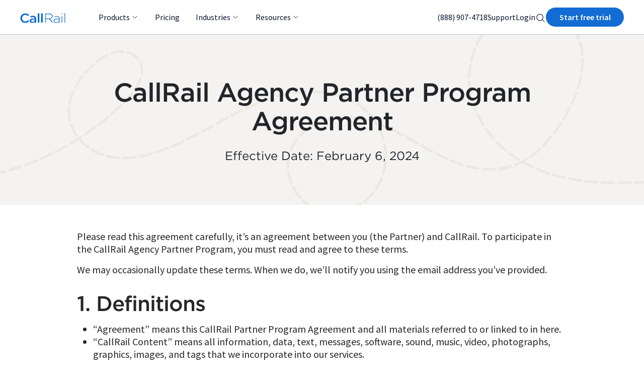

--- FILE ---
content_type: text/html;charset=UTF-8
request_url: https://www.callrail.com/agency-partner-program-terms
body_size: 20903
content:
<!DOCTYPE html><html lang="en" data-critters-container=""><head><style id="vwo-anti-flicker-style">
        /* Anti-flicker styles for VWO A/B tests */
        /* Hide all variations by default to prevent flicker */
        /* VWO will show the appropriate variation when it loads */
        [data-test-id='version-1'],
        [data-test-id='version-2'],
        [data-test-id='version-3'] {
          display: none !important;
        }
      </style>
    <meta charset="utf-8">
    <link rel="canonical" href="https://www.callrail.com/agency-partner-program-terms"><base href="/">
    
    
    <meta name="viewport" content="width=device-width, initial-scale=1">
    
    <link rel="icon" type="image/x-icon" href="favicon.png">
    <link rel="preconnect" href="https://cdn.builder.io">
    <link rel="preconnect" href="https://cdn.cookielaw.org/scripttemplates/otSDKStub.js">
    <link rel="preconnect" href="https://cdn.bizible.com/scripts/bizible.js">

    <!-- OneTrust Cookies Consent Notice start for callrail.com -->
    

    
    <!-- OneTrust Cookies Consent Notice end for callrail.com -->
    <!-- Google Tag Manager -->
    
    <!-- End Google Tag Manager -->
    <!-- Microsoft Clarity start -->
    
    <!-- End Microsoft clarity -->
  <style>@charset "UTF-8";:root{--bs-blue:#0d6efd;--bs-indigo:#6610f2;--bs-purple:#6f42c1;--bs-pink:#d63384;--bs-red:#dc3545;--bs-orange:#fd7e14;--bs-yellow:#ffc107;--bs-green:#198754;--bs-teal:#20c997;--bs-cyan:#0dcaf0;--bs-black:#000;--bs-white:#fff;--bs-gray:#6c757d;--bs-gray-dark:#343a40;--bs-gray-100:#f8f9fa;--bs-gray-200:#e9ecef;--bs-gray-300:#dee2e6;--bs-gray-400:#ced4da;--bs-gray-500:#adb5bd;--bs-gray-600:#6c757d;--bs-gray-700:#495057;--bs-gray-800:#343a40;--bs-gray-900:#212529;--bs-primary:#126cd3;--bs-secondary:#6c757d;--bs-success:#198754;--bs-info:#0dcaf0;--bs-warning:#ffc107;--bs-danger:#dc3545;--bs-light:#f8f9fa;--bs-dark:#212529;--bs-san-marino:#388aed;--bs-dark-san-marino:#126cd3;--bs-smugglers-cove:#1755a0;--bs-mine-shaft:#272b2f;--bs-gun-powder:#4c545d;--bs-silver:#bac1c8;--bs-silver-chalice:#9ba3ad;--bs-dark-solitude:#eaedf1;--bs-solitude:#f7f9fa;--bs-primary-rgb:18, 108, 211;--bs-secondary-rgb:108, 117, 125;--bs-success-rgb:25, 135, 84;--bs-info-rgb:13, 202, 240;--bs-warning-rgb:255, 193, 7;--bs-danger-rgb:220, 53, 69;--bs-light-rgb:248, 249, 250;--bs-dark-rgb:33, 37, 41;--bs-san-marino-rgb:56, 138, 237;--bs-dark-san-marino-rgb:18, 108, 211;--bs-smugglers-cove-rgb:23, 85, 160;--bs-mine-shaft-rgb:39, 43, 47;--bs-gun-powder-rgb:76, 84, 93;--bs-silver-rgb:186, 193, 200;--bs-silver-chalice-rgb:155, 163, 173;--bs-dark-solitude-rgb:234, 237, 241;--bs-solitude-rgb:247, 249, 250;--bs-primary-text-emphasis:#072b54;--bs-secondary-text-emphasis:#2b2f32;--bs-success-text-emphasis:#0a3622;--bs-info-text-emphasis:#055160;--bs-warning-text-emphasis:#664d03;--bs-danger-text-emphasis:#58151c;--bs-light-text-emphasis:#495057;--bs-dark-text-emphasis:#495057;--bs-primary-bg-subtle:#d0e2f6;--bs-secondary-bg-subtle:#e2e3e5;--bs-success-bg-subtle:#d1e7dd;--bs-info-bg-subtle:#cff4fc;--bs-warning-bg-subtle:#fff3cd;--bs-danger-bg-subtle:#f8d7da;--bs-light-bg-subtle:#fcfcfd;--bs-dark-bg-subtle:#ced4da;--bs-primary-border-subtle:#a0c4ed;--bs-secondary-border-subtle:#c4c8cb;--bs-success-border-subtle:#a3cfbb;--bs-info-border-subtle:#9eeaf9;--bs-warning-border-subtle:#ffe69c;--bs-danger-border-subtle:#f1aeb5;--bs-light-border-subtle:#e9ecef;--bs-dark-border-subtle:#adb5bd;--bs-white-rgb:255, 255, 255;--bs-black-rgb:0, 0, 0;--bs-font-sans-serif:system-ui, -apple-system, "Segoe UI", Roboto, "Helvetica Neue", "Noto Sans", "Liberation Sans", Arial, sans-serif, "Apple Color Emoji", "Segoe UI Emoji", "Segoe UI Symbol", "Noto Color Emoji";--bs-font-monospace:SFMono-Regular, Menlo, Monaco, Consolas, "Liberation Mono", "Courier New", monospace;--bs-gradient:linear-gradient(180deg, rgba(255, 255, 255, .15), rgba(255, 255, 255, 0));--bs-body-font-family:"Source Sans Pro", system-ui, -apple-system, "Segoe UI", roboto, "Helvetic  ue", arial, "Noto Sans", "Liberation Sans", sans-serif, "Apple Color Emoji", "Segoe UI Emoji", "Segoe UI Symbol", "Noto Color Emoji";--bs-body-font-size:1rem;--bs-body-font-weight:400;--bs-body-line-height:1.5;--bs-body-color:#212529;--bs-body-color-rgb:33, 37, 41;--bs-body-bg:#fff;--bs-body-bg-rgb:255, 255, 255;--bs-emphasis-color:#000;--bs-emphasis-color-rgb:0, 0, 0;--bs-secondary-color:rgba(33, 37, 41, .75);--bs-secondary-color-rgb:33, 37, 41;--bs-secondary-bg:#e9ecef;--bs-secondary-bg-rgb:233, 236, 239;--bs-tertiary-color:rgba(33, 37, 41, .5);--bs-tertiary-color-rgb:33, 37, 41;--bs-tertiary-bg:#f8f9fa;--bs-tertiary-bg-rgb:248, 249, 250;--bs-heading-color:inherit;--bs-link-color:#126cd3;--bs-link-color-rgb:18, 108, 211;--bs-link-decoration:underline;--bs-link-hover-color:#0e56a9;--bs-link-hover-color-rgb:14, 86, 169;--bs-code-color:#d63384;--bs-highlight-color:#212529;--bs-highlight-bg:#fff3cd;--bs-border-width:1px;--bs-border-style:solid;--bs-border-color:#dee2e6;--bs-border-color-translucent:rgba(0, 0, 0, .175);--bs-border-radius:.5rem;--bs-border-radius-sm:.25rem;--bs-border-radius-lg:1.25rem;--bs-border-radius-xl:1rem;--bs-border-radius-xxl:2rem;--bs-border-radius-2xl:var(--bs-border-radius-xxl);--bs-border-radius-pill:50rem;--bs-box-shadow:0 .5rem 1rem rgba(0, 0, 0, .15);--bs-box-shadow-sm:0 .125rem .25rem rgba(0, 0, 0, .075);--bs-box-shadow-lg:0 1rem 3rem rgba(0, 0, 0, .175);--bs-box-shadow-inset:inset 0 1px 2px rgba(0, 0, 0, .075);--bs-focus-ring-width:.25rem;--bs-focus-ring-opacity:.25;--bs-focus-ring-color:rgba(18, 108, 211, .25);--bs-form-valid-color:#198754;--bs-form-valid-border-color:#198754;--bs-form-invalid-color:#dc3545;--bs-form-invalid-border-color:#dc3545}*,*:before,*:after{box-sizing:border-box}body{margin:0;font-family:var(--bs-body-font-family);font-size:var(--bs-body-font-size);font-weight:var(--bs-body-font-weight);line-height:var(--bs-body-line-height);color:var(--bs-body-color);text-align:var(--bs-body-text-align);background-color:var(--bs-body-bg);-webkit-text-size-adjust:100%;-webkit-tap-highlight-color:rgba(0,0,0,0)}iframe{border:0}:root{--bs-breakpoint-xs:0;--bs-breakpoint-sm:320px;--bs-breakpoint-md:640px;--bs-breakpoint-lg:992px;--bs-breakpoint-xl:1200px;--bs-breakpoint-xxl:1400px}@font-face{font-family:Source Sans Pro;font-style:italic;font-weight:400;font-display:swap;src:local("Source Sans Pro Italic"),local("SourceSansPro-Italic"),url(/assets/fonts/base/SourceSansPro-Italic.woff2) format("woff2"),url(/assets/fonts/base/SourceSansPro-Italic.ttf) format("truetype");unicode-range:U+0020-00BF,U+2000-206F,U+2100-214F}@font-face{font-family:Source Sans Pro;font-style:italic;font-weight:400;font-display:swap;src:local("Source Sans Pro Italic"),local("SourceSansPro-Italic"),url(/assets/fonts/extra/SourceSansPro-Italic.woff2) format("woff2"),url(/assets/fonts/extra/SourceSansPro-Italic.ttf) format("truetype");unicode-range:U+00C0-1FFF,U+2070-20FF,U+2150-10FFFF}@font-face{font-family:Source Sans Pro;font-style:normal;font-weight:400;font-display:swap;src:local("Source Sans Pro"),local("SourceSansPro-Regular"),url(/assets/fonts/base/SourceSansPro-Regular.woff2) format("woff2"),url(/assets/fonts/base/SourceSansPro-Regular.ttf) format("truetype");unicode-range:U+0020-00BF,U+2000-206F,U+2100-214F}@font-face{font-family:Source Sans Pro;font-style:normal;font-weight:400;font-display:swap;src:local("Source Sans Pro"),local("SourceSansPro-Regular"),url(/assets/fonts/extra/SourceSansPro-Regular.woff2) format("woff2"),url(/assets/fonts/extra/SourceSansPro-Regular.ttf) format("truetype");unicode-range:U+00C0-1FFF,U+2070-20FF,U+2150-10FFFF}@font-face{font-family:Source Sans Pro;font-style:normal;font-weight:600;font-display:swap;src:local("Source Sans Pro SemiBold"),local("SourceSansPro-SemiBold"),url(/assets/fonts/base/SourceSansPro-SemiBold.woff2) format("woff2"),url(/assets/fonts/base/SourceSansPro-SemiBold.ttf) format("truetype");unicode-range:U+0020-00BF,U+2000-206F,U+2100-214F}@font-face{font-family:Source Sans Pro;font-style:normal;font-weight:600;font-display:swap;src:local("Source Sans Pro SemiBold"),local("SourceSansPro-SemiBold"),url(/assets/fonts/extra/SourceSansPro-SemiBold.woff2) format("woff2"),url(/assets/fonts/extra/SourceSansPro-SemiBold.ttf) format("truetype");unicode-range:U+00C0-1FFF,U+2070-20FF,U+2150-10FFFF}@font-face{font-family:Source Sans Pro;font-style:italic;font-weight:600;font-display:swap;src:local("Source Sans Pro SemiBold Italic"),local("SourceSansPro-SemiBoldItalic"),url(/assets/fonts/base/SourceSansPro-SemiBoldItalic.woff2) format("woff2"),url(/assets/fonts/base/SourceSansPro-SemiBoldItalic.ttf) format("truetype");unicode-range:U+0020-00BF,U+2000-206F,U+2100-214F}@font-face{font-family:Source Sans Pro;font-style:italic;font-weight:600;font-display:swap;src:local("Source Sans Pro SemiBold Italic"),local("SourceSansPro-SemiBoldItalic"),url(/assets/fonts/extra/SourceSansPro-SemiBoldItalic.woff2) format("woff2"),url(/assets/fonts/extra/SourceSansPro-SemiBoldItalic.ttf) format("truetype");unicode-range:U+00C0-1FFF,U+2070-20FF,U+2150-10FFFF}@font-face{font-family:Source Sans Pro;font-style:normal;font-weight:200;font-display:swap;src:local("Source Sans Pro ExtraLight"),local("SourceSansPro-ExtraLight"),url(/assets/fonts/base/SourceSansProExtraLight.woff2) format("woff2"),url(/assets/fonts/base/SourceSansProExtraLight.ttf) format("truetype");unicode-range:U+0020-00BF,U+2000-206F,U+2100-214F}@font-face{font-family:Source Sans Pro;font-style:normal;font-weight:200;font-display:swap;src:local("Source Sans Pro ExtraLight"),local("SourceSansPro-ExtraLight"),url(/assets/fonts/extra/SourceSansProExtraLight.woff2) format("woff2"),url(/assets/fonts/extra/SourceSansProExtraLight.ttf) format("truetype");unicode-range:U+00C0-1FFF,U+2070-20FF,U+2150-10FFFF}@font-face{font-family:Source Sans Pro;font-style:normal;font-weight:300;font-display:swap;src:local("Source Sans Pro Light"),local("SourceSansPro-Light"),url(/assets/fonts/base/SourceSansProLight.woff2) format("woff2"),url(/assets/fonts/base/SourceSansProLight.ttf) format("truetype");unicode-range:U+0020-00BF,U+2000-206F,U+2100-214F}@font-face{font-family:Source Sans Pro;font-style:normal;font-weight:300;font-display:swap;src:local("Source Sans Pro Light"),local("SourceSansPro-Light"),url(/assets/fonts/extra/SourceSansProLight.woff2) format("woff2"),url(/assets/fonts/extra/SourceSansProLight.ttf) format("truetype");unicode-range:U+00C0-1FFF,U+2070-20FF,U+2150-10FFFF}html,body{width:100%;height:100%;-moz-osx-font-smoothing:grayscale}:root{--color-white:#fff;--color-jet-black:#000;--color-callrail-blue-attribluetion:#126cd3;--color-callrail-midnight:#0a142c;--color-brand-sand:#f4f3f1;--color-brand-sky:#ecf3fb;--color-callrail-pale-blue:#ebf2fe;--color-hover-blue:#1755a0;--color-secondary-midnight:#0b162d;--color-secondary-callrail-taupe:#efe8e3;--color-secondary-callrail-silver:#f7f9fa;--color-secondary-callrail-dark-silver:#bac1c8;--color-secondary-sand:#eee7e2;--color-secondary-deep-blue:#032276;--color-secondary-strong-blue:#2e70be;--color-callrail-navy:#213e7c;--color-mine-shaft:#272b2f;--color-gunpowder:#4c545d;--color-secondary-new-yellow:#ffd166;--color-secondary-new-purple:#7b61ff;--color-secondary-new-dark-mint:#0ab7b5;--color-secondary-new-dark-magenta:#a43b8e;--color-secondary-new-burnt-orange:#e76c58}</style><link rel="stylesheet" href="styles.383ed1a31e02ab57.css" media="all" onload="this.media='all'"><noscript><link rel="stylesheet" href="styles.383ed1a31e02ab57.css"></noscript><style>.cr-wrapper[_ngcontent-ng-c3074541599]{background-color:#f7f9fa;min-height:100%;width:100%}.overlay[_ngcontent-ng-c3074541599]{position:fixed;top:0;left:0;width:100%;height:100%;background-color:#0006;z-index:99}</style><style>[_nghost-ng-c2831870591]{z-index:100;position:relative}</style><style>[_nghost-ng-c3787845472]{background:#fff;border-bottom:solid #bac1c8 1px;z-index:100}ng-icon[_ngcontent-ng-c3787845472]{margin-left:.1rem}ng-icon[_ngcontent-ng-c3787845472]  svg{stroke-width:1px}.search[_ngcontent-ng-c3787845472]   img[_ngcontent-ng-c3787845472]:hover{filter:invert(30%) sepia(100%) saturate(1579%) hue-rotate(198deg) brightness(86%) contrast(90%)}.logo-link[_ngcontent-ng-c3787845472]{margin-right:50px}.logo[_ngcontent-ng-c3787845472]{width:5.625rem;height:1.275rem;aspect-ratio:90/20.4}.dt-nav[_ngcontent-ng-c3787845472], .left-nav[_ngcontent-ng-c3787845472], .extra-links[_ngcontent-ng-c3787845472]{height:68px}.mouse-focused[_ngcontent-ng-c3787845472]:focus-visible{outline:0}.dropdown-links[_ngcontent-ng-c3787845472]{height:100%;display:flex}.dropdown[_ngcontent-ng-c3787845472]{position:relative;display:flex;align-items:center}.dropdown[_ngcontent-ng-c3787845472]   .dropdown-toggle[_ngcontent-ng-c3787845472]{text-decoration:none;color:#0a142c;padding:0;border:0;display:block;margin:0 1rem;background:none;font-family:Source Sans Pro;font-weight:400;font-size:16px}.dropdown[_ngcontent-ng-c3787845472]   [_ngcontent-ng-c3787845472]:after{content:"";display:none}.dropdown.show[_ngcontent-ng-c3787845472]:after{content:"";position:absolute;width:100%;height:3px;background:#126cd3;bottom:0;left:0;padding:0;margin:0}.icon-container[_ngcontent-ng-c3787845472]{flex-direction:column;justify-content:center;align-items:center;width:1rem;height:1rem;display:flex}.icon-container[_ngcontent-ng-c3787845472]:before, .icon-container[_ngcontent-ng-c3787845472]:after{content:" ";grid-area:1/1/2/2;display:table}.nav-title[_ngcontent-ng-c3787845472]{padding-right:2px}.pricing-blue-line[_ngcontent-ng-c3787845472]:hover:after{content:"";position:absolute;width:100%;height:3px;background:#126cd3;bottom:0;left:0;padding:0;margin:0}.dropdown-menu[_ngcontent-ng-c3787845472]{position:relative}.dropdown-content[_ngcontent-ng-c3787845472]{margin-top:20px;background:#fff;overflow:hidden}.extra-links[_ngcontent-ng-c3787845472]{gap:16px;position:relative}.extra-links[_ngcontent-ng-c3787845472]   .dropdown[_ngcontent-ng-c3787845472]{height:100%}.extra-links[_ngcontent-ng-c3787845472]   .blue-line[_ngcontent-ng-c3787845472]:hover:after{content:"";position:absolute;width:100%;height:3px;background:#126cd3;bottom:0;left:0;padding:0;margin:0}.extra-links[_ngcontent-ng-c3787845472]   a[_ngcontent-ng-c3787845472]{color:#0a142c;text-decoration:none;font-family:Source Sans Pro;font-weight:400;font-size:16px}.extra-links[_ngcontent-ng-c3787845472]   a[_ngcontent-ng-c3787845472]:not(.btn){font-size:16px}.extra-links[_ngcontent-ng-c3787845472]   .btn[_ngcontent-ng-c3787845472]{color:#fff;background:#126cd3;font-family:Source Sans Pro,sans-serif;font-weight:600;width:155px;padding:6px 0!important;--bs-btn-focus-shadow-rgb: 23, 85, 160}.extra-links[_ngcontent-ng-c3787845472]   .btn[_ngcontent-ng-c3787845472]:hover{background:#1755a0;color:#fff}.overlay[_ngcontent-ng-c3787845472]{position:fixed;top:142px;left:0;width:100%;height:100%;background-color:#0006;z-index:1}.vwo-ct-prominent-nav-sign-up-a[_ngcontent-ng-c3787845472]{display:inline-block}.signup-cta[_ngcontent-ng-c3787845472]{padding:6px 24px}@media (max-width: 1199.98px){.dropdown-toggle[_ngcontent-ng-c3787845472]{font-size:14px!important}.extra-links[_ngcontent-ng-c3787845472]   a[_ngcontent-ng-c3787845472]:not(.btn){font-size:14px!important}}@media (min-width: 992px) and (max-width: 1199px){.resources-dropdown-container[_ngcontent-ng-c3787845472]{transform:translate3d(-283px,50.5px,0)!important}}</style><style>.global-nav-mobile-modal{width:calc(100vw - 34px);max-width:425px;color:#272b2f}@media (max-width: 350px){  .global-nav-mobile-modal{width:100vw}}  .modal.fade .global-nav-mobile-modal{transform:translate(100%);transition:transform .25s linear;position:absolute;right:0}  .modal.show .global-nav-mobile-modal{transform:none}.modal-header[_ngcontent-ng-c202644194]{padding:19px 16px 23px;justify-content:flex-end}.navbar[_ngcontent-ng-c202644194]{height:65px;background-color:#fff;width:100%;padding:8px 20px}.logo[_ngcontent-ng-c202644194]{width:78px;height:18px}.signup-cta[_ngcontent-ng-c202644194]{padding:4px 0;width:105px;height:30px;font-size:14px;line-height:20px;letter-spacing:.1px}.close[_ngcontent-ng-c202644194]{color:#126cd3}.back[_ngcontent-ng-c202644194]{color:#126cd3;font-size:18px;font-weight:500;padding:12px 0;margin:0 26px;font-family:Gotham}.back[_ngcontent-ng-c202644194]   ng-icon[_ngcontent-ng-c202644194]{margin-right:16px}.footer[_ngcontent-ng-c202644194]{font-weight:500;line-height:165.7%;margin:0 22px}.footer[_ngcontent-ng-c202644194]   .signup-cta[_ngcontent-ng-c202644194]{margin:26px 0;width:100%;font-size:16px}.footer[_ngcontent-ng-c202644194]   li[_ngcontent-ng-c202644194]{font-family:Gotham;margin-bottom:5px}@media (min-width: 992px){[_nghost-ng-c202644194]{display:none!important}}@media (max-width: 319.98px){.signup-cta[_ngcontent-ng-c202644194]{font-size:14px}}</style><style>[_nghost-ng-c3279868865]{display:block}</style><style>.links[_ngcontent-ng-c102518586]{--bs-columns: 4;--bs-gap: 24px}.links[_ngcontent-ng-c102518586]   a[_ngcontent-ng-c102518586]{text-decoration:none;color:#4c5258;font-weight:400;display:block;font-size:14px;font-family:Source Sans Pro;line-height:100%}.links[_ngcontent-ng-c102518586]   a[_ngcontent-ng-c102518586]:hover{color:#126cd3}.footer[_ngcontent-ng-c102518586]{padding-top:75px}.icons[_ngcontent-ng-c102518586]{gap:12px}.icons[_ngcontent-ng-c102518586]   img[_ngcontent-ng-c102518586]{max-height:2rem;max-width:2rem;width:17px;height:22px;aspect-ratio:17/22}.title[_ngcontent-ng-c102518586]{font-size:14px;font-family:Source Sans Pro;font-weight:600;line-height:105%}.legal[_ngcontent-ng-c102518586]{color:#757575;font-family:Source Sans Pro;font-weight:400;font-size:14px;line-height:167%}.legal[_ngcontent-ng-c102518586]   a[_ngcontent-ng-c102518586]{color:#757575;text-decoration:none;font-weight:400}.legal[_ngcontent-ng-c102518586]   a[_ngcontent-ng-c102518586]:hover{color:#126cd3}@media (max-width: 639.98px){.links[_ngcontent-ng-c102518586]{--bs-columns: 2}.legal[_ngcontent-ng-c102518586]{gap:7px 0!important;justify-content:flex-start!important}.legal[_ngcontent-ng-c102518586]   a[_ngcontent-ng-c102518586], .legal[_ngcontent-ng-c102518586]   button[_ngcontent-ng-c102518586]{flex-basis:40%}.legal[_ngcontent-ng-c102518586]   .sysnet-badge[_ngcontent-ng-c102518586]{width:100%;order:-1;margin-top:20px!important;margin-bottom:3px!important;flex-basis:100%}.legal[_ngcontent-ng-c102518586]   a[href*=legal][_ngcontent-ng-c102518586]{order:1}.legal[_ngcontent-ng-c102518586]   a[href*=security][_ngcontent-ng-c102518586]{order:2}.legal[_ngcontent-ng-c102518586]   a[href*=privacy][_ngcontent-ng-c102518586]{order:3}.legal[_ngcontent-ng-c102518586]   #ot-sdk-btn[_ngcontent-ng-c102518586]{order:4}.copyright[_ngcontent-ng-c102518586]{margin-top:7px!important;margin-bottom:10px!important}}@media (min-width: 992px){.links[_ngcontent-ng-c102518586]{--bs-columns: 4}.legal[_ngcontent-ng-c102518586]{gap:1rem!important}}#ot-sdk-btn.ot-sdk-show-settings[_ngcontent-ng-c102518586]{all:unset;cursor:pointer!important;display:inline-block!important;line-height:167%!important;vertical-align:baseline!important;background:none!important;font-size:0!important}#ot-sdk-btn.ot-sdk-show-settings[_ngcontent-ng-c102518586]:before{content:"Cookie Preferences";font-size:14px;color:#757575;font-family:Source Sans Pro;font-weight:400;line-height:167%}#ot-sdk-btn.ot-sdk-show-settings[_ngcontent-ng-c102518586]:hover{color:#126cd3!important;background:none!important}#ot-sdk-btn.ot-sdk-show-settings[_ngcontent-ng-c102518586]:hover:before{color:#126cd3}</style><style>[_nghost-ng-c1529761927]{display:block}</style><style>[_nghost-ng-c2936905789]{display:inline-block;width:var(--ng-icon__size);height:var(--ng-icon__size)}</style><meta name="og:url" content="https://www.callrail.com/agency-partner-program-terms"><title>Partner Program Terms &amp; Conditions</title><meta name="description" content="Please read this agreement carefully, it’s an agreement between you (the Partner) and CallRail."><meta name="og:description" content="Please read this agreement carefully, it’s an agreement between you (the Partner) and CallRail."><meta name="og:title" content="Partner Program Terms &amp; Conditions"><meta name="og:image" content="https://www.callrail.com/assets/images/og-default.jpg"><meta name="og:type" content="website"><meta name="twitter:card" content="summary_large_image"><meta name="twitter:creator" content="@callrail"><meta name="twitter:site" content="@callrail"><style data-emotion-css="h47494">.css-h47494{display:-webkit-box;display:-webkit-flex;display:-ms-flexbox;display:flex;-webkit-flex-direction:column;-ms-flex-direction:column;flex-direction:column;-webkit-align-items:stretch;-webkit-box-align:stretch;-ms-flex-align:stretch;align-items:stretch;}</style><style data-emotion-css="1n465md">.css-1n465md.builder-block{height:0;width:0;display:block;opacity:0;overflow:hidden;pointer-events:none;}</style><style data-emotion-css="h47494"></style><style data-emotion-css="eb7wpp">.css-eb7wpp.builder-block{display:-webkit-box;display:-webkit-flex;display:-ms-flexbox;display:flex;-webkit-flex-direction:column;-ms-flex-direction:column;flex-direction:column;position:relative;-webkit-flex-shrink:0;-ms-flex-negative:0;flex-shrink:0;box-sizing:border-box;}</style><style data-emotion-css="1cbuq4f">.css-1cbuq4f.builder-block{display:-webkit-box;display:-webkit-flex;display:-ms-flexbox;display:flex;-webkit-flex-direction:column;-ms-flex-direction:column;flex-direction:column;position:relative;-webkit-flex-shrink:0;-ms-flex-negative:0;flex-shrink:0;box-sizing:border-box;width:0px;height:0px;}</style><style data-emotion-css="1n465md"></style><style data-emotion-css="166mqzc">.css-166mqzc.builder-block{display:-webkit-box;display:-webkit-flex;display:-ms-flexbox;display:flex;-webkit-flex-direction:column;-ms-flex-direction:column;flex-direction:column;position:relative;-webkit-flex-shrink:0;-ms-flex-negative:0;flex-shrink:0;box-sizing:border-box;margin-top:0px;padding-left:20px;padding-right:20px;padding-top:85px;padding-bottom:85px;width:100vw;margin-left:calc(50% - 50vw);background-color:rgba(244,243,241,1);background-image:url(https://cdn.builder.io/api/v1/image/assets%2F18cf0bc1157f43cbaa8aed1276d9b9ad%2F50045a05d5344f20b08f26b194c3463b?width=2000);background-repeat:no-repeat;background-position:center;background-size:cover;}@media only screen and (max-width:640px){.css-166mqzc.builder-block{padding-top:60px;padding-bottom:60px;}}</style><style data-emotion-css="15evz">.css-15evz{width:100%;-webkit-align-self:stretch;-ms-flex-item-align:stretch;align-self:stretch;-webkit-box-flex:1;-webkit-flex-grow:1;-ms-flex-positive:1;flex-grow:1;box-sizing:border-box;max-width:975px;display:-webkit-box;display:-webkit-flex;display:-ms-flexbox;display:flex;-webkit-flex-direction:column;-ms-flex-direction:column;flex-direction:column;-webkit-align-items:stretch;-webkit-box-align:stretch;-ms-flex-align:stretch;align-items:stretch;margin-left:auto;margin-right:auto;}</style><style data-emotion-css="119ot1i">.css-119ot1i.builder-block{display:-webkit-box;display:-webkit-flex;display:-ms-flexbox;display:flex;-webkit-flex-direction:column;-ms-flex-direction:column;flex-direction:column;position:relative;-webkit-flex-shrink:0;-ms-flex-negative:0;flex-shrink:0;box-sizing:border-box;margin-top:0px;line-height:normal;height:auto;text-align:center;font-family:"Gotham Medium",sans-serif;font-size:52px;-webkit-letter-spacing:-1px;-moz-letter-spacing:-1px;-ms-letter-spacing:-1px;letter-spacing:-1px;}@media only screen and (max-width:991px){.css-119ot1i.builder-block{font-size:42px;}}</style><style data-emotion-css="1qggkls">.css-1qggkls{outline:none;}.css-1qggkls p:first-of-type,.css-1qggkls .builder-paragraph:first-of-type{margin:0;}.css-1qggkls > p,.css-1qggkls .builder-paragraph{color:inherit;line-height:inherit;-webkit-letter-spacing:inherit;-moz-letter-spacing:inherit;-ms-letter-spacing:inherit;letter-spacing:inherit;font-weight:inherit;font-size:inherit;text-align:inherit;font-family:inherit;}</style><style data-emotion-css="1d2lrrx">.css-1d2lrrx.builder-block{display:-webkit-box;display:-webkit-flex;display:-ms-flexbox;display:flex;-webkit-flex-direction:column;-ms-flex-direction:column;flex-direction:column;position:relative;-webkit-flex-shrink:0;-ms-flex-negative:0;flex-shrink:0;box-sizing:border-box;margin-top:20px;line-height:normal;height:auto;text-align:center;font-family:"Gotham Book",sans-serif;font-size:24px;}</style><style data-emotion-css="ubb1sw">.css-ubb1sw.builder-block{display:-webkit-box;display:-webkit-flex;display:-ms-flexbox;display:flex;-webkit-flex-direction:column;-ms-flex-direction:column;flex-direction:column;position:relative;-webkit-flex-shrink:0;-ms-flex-negative:0;flex-shrink:0;box-sizing:border-box;margin-top:0px;padding-left:20px;padding-right:20px;padding-top:50px;padding-bottom:50px;width:100vw;margin-left:auto;background-color:rgba(255,255,255,1);margin-right:auto;}@media only screen and (max-width:991px){.css-ubb1sw.builder-block{padding-top:60px;padding-bottom:60px;}}</style><style data-emotion-css="ssmurq">.css-ssmurq.builder-block{text-align:left;font-family:"Source Sans Pro",sans-serif;font-size:20px;line-height:normal;margin-left:auto;margin-right:auto;width:100%;color:rgba(39,39,39,1);}</style><style data-emotion-css="nqqbak">.css-nqqbak.builder-block{text-align:left;font-family:"Gotham Medium",sans-serif;font-size:42px;line-height:normal;margin-left:auto;margin-right:auto;width:100%;color:rgba(39,39,39,1);margin-top:15px;-webkit-letter-spacing:-1px;-moz-letter-spacing:-1px;-ms-letter-spacing:-1px;letter-spacing:-1px;}@media only screen and (max-width:991px){.css-nqqbak.builder-block{font-size:36px;}}</style><style data-emotion-css="yg337m">.css-yg337m.builder-block{text-align:left;font-family:"Source Sans Pro",sans-serif;font-size:20px;line-height:normal;margin-left:auto;margin-right:auto;width:100%;color:rgba(39,39,39,1);margin-top:8px;}</style><style data-emotion-css="fglohm">.css-fglohm.builder-block{text-align:left;font-family:"Gotham Medium",sans-serif;font-size:42px;line-height:normal;margin-left:auto;margin-right:auto;width:100%;color:rgba(39,39,39,1);margin-top:25px;-webkit-letter-spacing:-1px;-moz-letter-spacing:-1px;-ms-letter-spacing:-1px;letter-spacing:-1px;}@media only screen and (max-width:991px){.css-fglohm.builder-block{font-size:36px;}}</style><style data-emotion-css="1ybc4ya">.css-1ybc4ya.builder-block{text-align:left;font-family:"Source Sans Pro",sans-serif;font-size:20px;line-height:normal;margin-left:auto;margin-right:auto;width:100%;color:rgba(39,39,39,1);margin-top:5px;}</style><meta rel="x-prerender-render-id" content="677ceadc-bbd4-49bb-803a-797e11e1d553" />
			<meta rel="x-prerender-render-at" content="2026-01-13T22:13:04.089Z" /><meta rel="x-prerender-request-id" content="0e77af92-8a45-4a37-bf56-debba83c8f25" />
      		<meta rel="x-prerender-request-at" content="2026-01-19T15:50:38.175Z" /></head>
  <body>
    <!-- Onetrust SPA Support Functionality Start -->
    
    <!-- Onetrust SPA Functionality End -->
    <!-- Google Tag Manager (noscript) -->
    <noscript><iframe src="https://www.googletagmanager.com/ns.html?id=GTM-PZBTJ7Q" height="0" width="0" style="display: none; visibility: hidden"></iframe></noscript>
    <!-- End Google Tag Manager (noscript) -->
    <!-- Bizible Start -->
    
    <!-- Bizible End -->
    <!-- Start VWO Async SmartCode -->
    <link rel="preconnect" href="https://dev.visualwebsiteoptimizer.com">
    <!-- prettier-ignore -->
    
    <!-- End VWO Async Smartcode -->

    <app-root _nghost-ng-c3074541599="" ng-version="17.1.0"><div _ngcontent-ng-c3074541599="" class="cr-wrapper"><app-banner _ngcontent-ng-c3074541599="" _nghost-ng-c2831870591=""><builder-component _ngcontent-ng-c2831870591="" name="banner" _nghost-ng-c3279868865=""><span _ngcontent-ng-c3279868865="" class="builder-component-wrap"><!----><span _ngcontent-ng-c3279868865=""><builder-content _ngcontent-ng-c3279868865="" _nghost-ng-c1529761927="" builder-model="banner" builder-model-name="banner" builder-content-entry-id="e9c149c504f54952bb4037b565697f20"><builder-blocks _ngcontent-ng-c3279868865="" field="blocks" _nghost-ng-c2648463614=""><div _ngcontent-ng-c2648463614="" class="builder-blocks builder-blocks-html"><div _ngcontent-ng-c2648463614=""><builder-component-element key="banner" options="null" prerender="false" rev="" name="banner">

<!-- ***** Generated by Builder.io on Tue, 13 Jan 2026 22:13:05 GMT ***** -->

<div class="builder-hydrated"><style type="text/css" class="builder-styles builder-api-styles"></style><div><div class="builder-component builder-component-e9c149c504f54952bb4037b565697f20" data-name="banner" data-source="Rendered by Builder.io"><div class="builder-content" builder-content-id="e9c149c504f54952bb4037b565697f20" builder-model="banner"><div data-builder-component="banner" data-builder-content-id="e9c149c504f54952bb4037b565697f20"><style class="builder-custom-styles">/*
* Custom CSS styles
*
* Global by default, but use `.builder-component-e9c149c504f54952bb4037b565697f20` to scope to just this content, e.g.
*
*   .builder-component-e9c149c504f54952bb4037b565697f20 .foo {
*     color: 'red'
*   }
*/

body {
    overflow-x: hidden;
}

a.banner {
    color:#FFFFFF;
}

a.banner:hover {
    color:#FFFFFF;
}</style><div class="builder-blocks css-h47494" builder-type="blocks"><img src="https://cdn.builder.io/api/v1/pixel?apiKey=18cf0bc1157f43cbaa8aed1276d9b9ad" aria-hidden="true" alt="" role="presentation" width="0" height="0" class="builder-block builder-pixel-4l9u73hzg0p css-1n465md" builder-id="builder-pixel-4l9u73hzg0p"></div></div></div></div></div></div></builder-component-element></div></div></builder-blocks><!----><!----></builder-content><!----></span><!----></span><!----></builder-component><!----></app-banner><app-global-nav _ngcontent-ng-c3074541599="" _nghost-ng-c3787845472="" class="d-block sticky-top"><div _ngcontent-ng-c3787845472="" class="container dt-nav justify-content-between align-items-center d-none d-lg-flex"><div _ngcontent-ng-c3787845472="" class="d-flex align-items-center left-nav"><a _ngcontent-ng-c3787845472="" routerlink="/" class="logo-link" href="https://www.callrail.com/"><img _ngcontent-ng-c3787845472="" src="assets/svg/logos/callrail-logotype.svg" alt="CallRail logo" class="logo"></a><div _ngcontent-ng-c3787845472="" class="dropdown-links"><div _ngcontent-ng-c3787845472="" ngbdropdown="" class="dropdown"><button _ngcontent-ng-c3787845472="" ngbdropdowntoggle="" class="dropdown-toggle dropdown-button d-flex align-items-center" aria-expanded="false"><div _ngcontent-ng-c3787845472="" class="nav-title">Products</div><div _ngcontent-ng-c3787845472="" id="products-dropdown-icon" class="icon-container"><svg _ngcontent-ng-c3787845472="" xmlns="http://www.w3.org/2000/svg" width="10" height="6" viewBox="0 0 11 6" fill="none"><path _ngcontent-ng-c3787845472="" d="M10 1L5.94994 4.82378C5.89083 4.87964 5.82064 4.92396 5.74339 4.9542C5.66613 4.98444 5.58332 5 5.49968 5C5.41605 5 5.33324 4.98444 5.25598 4.9542C5.17872 4.92396 5.10853 4.87964 5.04943 4.82378L1 1" stroke="black" stroke-linecap="round"></path></svg></div></button><div _ngcontent-ng-c3787845472="" ngbdropdownmenu="" class="vwo-global-nav-products-menu rounded-0 shadow-none bg-transparent border-0 dropdown-menu"><!----></div></div><div _ngcontent-ng-c3787845472="" class="dropdown pricing-blue-line"><a _ngcontent-ng-c3787845472="" class="dropdown-toggle ga-nav-link" href="https://www.callrail.com/pricing"> Pricing </a></div><div _ngcontent-ng-c3787845472="" ngbdropdown="" class="dropdown"><button _ngcontent-ng-c3787845472="" ngbdropdowntoggle="" class="dropdown-toggle dropdown-button d-flex align-items-center" aria-expanded="false"><div _ngcontent-ng-c3787845472="" class="nav-title">Industries</div><div _ngcontent-ng-c3787845472="" id="industries-dropdown-icon" class="icon-container"><svg _ngcontent-ng-c3787845472="" xmlns="http://www.w3.org/2000/svg" width="10" height="6" viewBox="0 0 11 6" fill="none"><path _ngcontent-ng-c3787845472="" d="M10 1L5.94994 4.82378C5.89083 4.87964 5.82064 4.92396 5.74339 4.9542C5.66613 4.98444 5.58332 5 5.49968 5C5.41605 5 5.33324 4.98444 5.25598 4.9542C5.17872 4.92396 5.10853 4.87964 5.04943 4.82378L1 1" stroke="black" stroke-linecap="round"></path></svg></div></button><div _ngcontent-ng-c3787845472="" ngbdropdownmenu="" class="rounded-0 shadow-none bg-transparent border-0 dropdown-menu"><!----></div></div><div _ngcontent-ng-c3787845472="" ngbdropdown="" class="dropdown"><button _ngcontent-ng-c3787845472="" ngbdropdowntoggle="" class="dropdown-toggle dropdown-button d-flex align-items-center" aria-expanded="false"><div _ngcontent-ng-c3787845472="" class="nav-title">Resources</div><div _ngcontent-ng-c3787845472="" id="resources-dropdown-icon" class="icon-container"><svg _ngcontent-ng-c3787845472="" xmlns="http://www.w3.org/2000/svg" width="10" height="6" viewBox="0 0 11 6" fill="none"><path _ngcontent-ng-c3787845472="" d="M10 1L5.94994 4.82378C5.89083 4.87964 5.82064 4.92396 5.74339 4.9542C5.66613 4.98444 5.58332 5 5.49968 5C5.41605 5 5.33324 4.98444 5.25598 4.9542C5.17872 4.92396 5.10853 4.87964 5.04943 4.82378L1 1" stroke="black" stroke-linecap="round"></path></svg></div></button><div _ngcontent-ng-c3787845472="" ngbdropdownmenu="" class="rounded-0 shadow-none bg-transparent border-0 resources-dropdown-container dropdown-menu"><!----></div></div></div></div><div _ngcontent-ng-c3787845472="" class="extra-links d-flex align-items-center"><div _ngcontent-ng-c3787845472="" class="dropdown blue-line"><a _ngcontent-ng-c3787845472="" href="tel:8889074718" class="ga-nav-link blue-line">(888) 907-4718</a></div><div _ngcontent-ng-c3787845472="" class="dropdown blue-line"><a _ngcontent-ng-c3787845472="" href="https://support.callrail.com/hc/en-us" class="ga-nav-link">Support</a></div><div _ngcontent-ng-c3787845472="" class="dropdown blue-line"><a _ngcontent-ng-c3787845472="" href="https://app.callrail.com/" class="ga-nav-link">Login</a></div><div _ngcontent-ng-c3787845472="" role="button" class="search"><img _ngcontent-ng-c3787845472="" src="assets/svg/global-nav/search.svg" height="18px" width="21px" alt="search icon"></div><a _ngcontent-ng-c3787845472="" routerlink="/signup/" class="btn rounded-pill signup-cta vwo-nav-signup vwo-nav-signup-a ga-nav-link" href="https://www.callrail.com/signup" data-bundle="Analytics Suite">Start free trial</a><!----><!----><!----></div></div><!----></app-global-nav><app-mobile-global-nav _ngcontent-ng-c3074541599="" _nghost-ng-c202644194=""><div _ngcontent-ng-c202644194="" class="navbar px-md-3 d-flex flex-nowrap sticky-top gap-3"><a _ngcontent-ng-c202644194="" routerlink="/" class="me-auto flex-shrink-1" href="https://www.callrail.com/"><img _ngcontent-ng-c202644194="" loading="eager" src="assets/svg/logos/callrail-logotype.svg" alt="CallRail logo" class="logo"></a><a _ngcontent-ng-c202644194="" routerlink="/signup" class="btn btn-primary rounded-pill flex-shrink-0 fw-semibold vwo-nav-signup vwo-nav-signup-a signup-cta" href="https://www.callrail.com/signup" data-bundle="Analytics Suite"> Start free trial </a><button _ngcontent-ng-c202644194="" aria-label="mobile menu toggle" class="btn border-0 p-0"><ng-icon _ngcontent-ng-c202644194="" name="dotcomMenu" size="35" _nghost-ng-c2936905789="" style="--ng-icon__size: 35px;"><svg viewBox="0 0 35 35" fill="currentColor" style="width:var(--ng-icon__size, 1em);height:var(--ng-icon__size, 1em)" xmlns="http://www.w3.org/2000/svg"><path d="m2.91663 8.75033c0-.38678.15364-.75771.42713-1.0312s.64443-.42714 1.0312-.42714h26.25004c.3867 0 .7577.15365 1.0312.42714.2734.27349.4271.64442.4271 1.0312 0 .38677-.1537.7577-.4271 1.03119-.2735.27348-.6445.42718-1.0312.42718h-26.25004c-.38677 0-.75771-.1537-1.0312-.42718-.27349-.27349-.42713-.64442-.42713-1.03119zm0 8.79667c0-.3868.15364-.7577.42713-1.0312s.64443-.4271 1.0312-.4271h26.25004c.3867 0 .7577.1536 1.0312.4271.2734.2735.4271.6444.4271 1.0312s-.1537.7577-.4271 1.0312c-.2735.2735-.6445.4271-1.0312.4271h-26.25004c-.38677 0-.75771-.1536-1.0312-.4271s-.42713-.6444-.42713-1.0312zm1.45833 7.3383c-.38677 0-.75771.1537-1.0312.4272s-.42713.6444-.42713 1.0312c0 .3867.15364.7577.42713 1.0312.27349.2734.64443.4271 1.0312.4271h26.25004c.3867 0 .7577-.1537 1.0312-.4271.2734-.2735.4271-.6445.4271-1.0312 0-.3868-.1537-.7577-.4271-1.0312-.2735-.2735-.6445-.4272-1.0312-.4272z"></path></svg></ng-icon></button><!----><!----><!----></div><!----></app-mobile-global-nav><!----><!----><router-outlet _ngcontent-ng-c3074541599=""></router-outlet><app-page-not-found _nghost-ng-c3690367767=""><builder-component _ngcontent-ng-c3690367767="" model="page" loading="eager" _nghost-ng-c3279868865=""><span _ngcontent-ng-c3279868865="" class="builder-component-wrap"><!----><span _ngcontent-ng-c3279868865=""><builder-content _ngcontent-ng-c3279868865="" _nghost-ng-c1529761927="" builder-model="page" builder-model-name="page" builder-content-entry-id="c8b0602e0e2341c1877d592c447da829"><builder-blocks _ngcontent-ng-c3279868865="" field="blocks" _nghost-ng-c2648463614=""><div _ngcontent-ng-c2648463614="" class="builder-blocks builder-blocks-html"><div _ngcontent-ng-c2648463614=""><builder-component-element key="page:/agency-partner-program-terms" options="null" prerender="false" rev="" name="page">

<!-- ***** Generated by Builder.io on Tue, 13 Jan 2026 22:13:05 GMT ***** -->

<div class="builder-hydrated"><style type="text/css" class="builder-styles builder-api-styles"></style><div><div class="builder-component builder-component-c8b0602e0e2341c1877d592c447da829" data-name="page" data-source="Rendered by Builder.io"><div class="builder-content" builder-content-id="c8b0602e0e2341c1877d592c447da829" builder-model="page"><div data-builder-component="page" data-builder-content-id="c8b0602e0e2341c1877d592c447da829"><style class="builder-custom-styles">@font-face {
  font-family: "Gotham Medium";
  src: local("Gotham Medium"), url('https://cdn.builder.io/o/assets%2F0790d9505b4d45eb85e2c6899d91ac88%2Fc4b89837de534896aab4d09cf706abbd?alt=media&token=e6ee4515-eb4b-4327-8b01-84a7fdff2764&apiKey=0790d9505b4d45eb85e2c6899d91ac88') format('woff2');
  font-display: fallback;
  font-weight: 400;
} @font-face {
  font-family: "Gotham Book";
  src: local("Gotham Book"), url('https://cdn.builder.io/o/assets%2F0790d9505b4d45eb85e2c6899d91ac88%2F4a64c182ef604fc6b64a596bd229966c?alt=media&token=6da668b2-dd83-48ac-918f-6cd70243a77c&apiKey=0790d9505b4d45eb85e2c6899d91ac88') format('woff2');
  font-display: fallback;
  font-weight: 400;
} </style><div class="builder-blocks css-h47494" builder-type="blocks"><div data-model="symbol" class="builder-block builder-46e48b24ded64cfd8802fea67ae696cb builder-has-component css-eb7wpp builder-symbol" builder-id="builder-46e48b24ded64cfd8802fea67ae696cb"><div class="builder-component builder-component-3cefcef91abb4e9fa610d98dc8b1e87d" data-name="symbol" data-source="Rendered by Builder.io"><div class="builder-content" builder-content-id="3cefcef91abb4e9fa610d98dc8b1e87d" builder-model="symbol"><div data-builder-component="symbol" data-builder-content-id="3cefcef91abb4e9fa610d98dc8b1e87d"><style class="builder-custom-styles">h1.new {
    font-family: 'Gotham Medium',sans-serif;
    font-size: 52px;
    letter-spacing: -1px;
}

h1.newxl {
    font-family: 'Gotham Medium',sans-serif;
    font-size: 58px;
}

h2.new {
    font-family: 'Gotham Medium',sans-serif;
    font-size: 42px;
    letter-spacing: -1px;
}

h3.new {
    font-family: 'Gotham Medium',sans-serif;
    font-size: 36px;
    letter-spacing: -1px;
}

h4.new {
    font-family: 'Gotham Medium',sans-serif;
    font-size: 28px;
    letter-spacing: -1px;
}

h5.new {
    font-family: 'Gotham Medium',sans-serif;
    font-size: 24px;
    letter-spacing: 0px;
}

h6.new {
    font-family: 'Gotham Medium',sans-serif;
    font-size: 20px;
    letter-spacing: 0px;
}

a.childpage {
    color: #126CD3;
    text-decoration: none;
    font-weight: 600;
}

a.colortest {
    color: #1755A0;
    text-decoration: none;
}

a.button {
    color: #FFFFFF;
    text-decoration: none;
}

a.childpage:hover {
    color: #126CD3;
    text-decoration: underline;
    font-weight: 600;
}

a.button:hover {
    color: #FFFFFF;
    text-decoration: none;
}</style><div class="builder-blocks css-h47494" builder-type="blocks"><div class="builder-block builder-a2bcb8881e334d0280fba382022368a5 builder-has-component css-1cbuq4f" builder-id="builder-a2bcb8881e334d0280fba382022368a5"><div class="builder-custom-code"><style>
h1.new {
    font-family: 'Gotham Medium',sans-serif;
    font-size: 52px;
    letter-spacing: -1px;
}

h1.newxl {
    font-family: 'Gotham Medium',sans-serif;
    font-size: 58px;
}

h2.new {
    font-family: 'Gotham Medium',sans-serif;
    font-size: 42px;
    letter-spacing: -1px;
}

h3.new {
    font-family: 'Gotham Medium',sans-serif;
    font-size: 36px;
    letter-spacing: -1px;
}

h4.new {
    font-family: 'Gotham Medium',sans-serif;
    font-size: 28px;
    letter-spacing: -1px;
}

h5.new {
    font-family: 'Gotham Medium',sans-serif;
    font-size: 24px;
    letter-spacing: 0px;
}

h6.new {
    font-family: 'Gotham Medium',sans-serif;
    font-size: 20px;
    letter-spacing: 0px;
}

a.childpage {
    color: #126CD3;
    text-decoration: none;
    font-weight: 600;
}

a.colortest {
    color: #1755A0;
    text-decoration: none;
}

a.button {
    color: #FFFFFF;
    text-decoration: none;
}

a.childpage:hover {
    color: #126CD3;
    text-decoration: underline;
    font-weight: 600;
}

a.button:hover {
    color: #FFFFFF;
    text-decoration: none;
}
</style>
</div></div><img src="https://cdn.builder.io/api/v1/pixel?apiKey=18cf0bc1157f43cbaa8aed1276d9b9ad" aria-hidden="true" alt="" role="presentation" width="0" height="0" class="builder-block builder-pixel-l2mz3l75plh css-1n465md" builder-id="builder-pixel-l2mz3l75plh"></div></div></div></div></div><div class="builder-block builder-2778c222baeb42e98c150104231dd52c builder-has-component css-166mqzc" builder-id="builder-2778c222baeb42e98c150104231dd52c"><section class="css-15evz"><h1 class="builder-block builder-e3545c0e3a394da7a8b75ff6e3c9c2e6 builder-has-component css-119ot1i" builder-id="builder-e3545c0e3a394da7a8b75ff6e3c9c2e6"><span class="builder-text css-1qggkls"><p>CallRail Agency Partner Program Agreement</p></span></h1><div class="builder-block builder-1139a701d742424c9b739388eab73d84 builder-has-component css-1d2lrrx" builder-id="builder-1139a701d742424c9b739388eab73d84"><span class="builder-text css-1qggkls"><p>Effective Date: February 6, 2024</p></span></div></section></div><div class="builder-block builder-afdb6615e77646c5bc6b56781da60f9e builder-has-component css-ubb1sw" builder-id="builder-afdb6615e77646c5bc6b56781da60f9e"><section class="css-15evz"><div class="builder-block builder-b2845950fd28451b86adcbf0f1360ca7 builder-has-component css-ssmurq" builder-id="builder-b2845950fd28451b86adcbf0f1360ca7"><span class="builder-text css-1qggkls"><p>Please read this agreement carefully, it’s an agreement between you (the Partner) and CallRail. To participate in the CallRail Agency Partner Program, you must read and agree to these terms.</p><p> </p><p>We may occasionally update these terms. When we do, we’ll notify you using the email address you’ve provided.</p></span></div><h2 class="builder-block builder-7533bcf4efe5473ab7cc0bf541aa3897 builder-has-component css-nqqbak" builder-id="builder-7533bcf4efe5473ab7cc0bf541aa3897"><span class="builder-text css-1qggkls"><p>1. Definitions</p></span></h2><div class="builder-block builder-aa3c3bf0197b4b7083e5efd1f0256487 builder-has-component css-yg337m" builder-id="builder-aa3c3bf0197b4b7083e5efd1f0256487"><span class="builder-text css-1qggkls"><ul>
  <li>
    “Agreement” means this CallRail Partner Program Agreement and all materials
    referred to or linked to in here.
  </li>
  <li>
    “CallRail Content” means all information, data, text, messages, software,
    sound, music, video, photographs, graphics, images, and tags that we
    incorporate into our services.
  </li>
  <li>
    “CallRail Products” means both the Subscription Service and Other Products.
  </li>
  <li>
    “Customer Terms of Service” means the terms and conditions located at
    <a href="https://www.callrail.com/legal">https://www.callrail.com/legal/</a>, which may be modified from time to time.
  </li>
  <li>
    “End User” means the authorized actual user of the CallRail Products or the
    party on whose behalf you use the CallRail Products.
  </li>
  <li>
    “End User Data” means all information that End User, or you acting on End
    User’s behalf, submits or collects via the CallRail Products and all
    materials that End User, or you acting on End User’s behalf, provides or
    posts, uploads, inputs or submits for public display through the CallRail
    Products.
  </li>
  <li>
    “Free Trial” means the period of time in which a prospect can use our
    services before being required to pay for services.
  </li>
  <li>
    “CallRail Partner Program” means our partner program as described in this
    Agreement.
  </li>
  <li>
    “Qualified Transactions” means any fee (including base charges, per-number
    fees, per-minute fees, toll-free surcharges, SMS fees, add-on feature fees,
    and call transcription fees) actually paid to us by an End User or by
    Partner for an End User for the Subscription Service. Qualified Transactions
    shall: (i) be calculated net of any discounts, taxes payable and subsequent
    refunds, (ii) shall exclude transactions from End Users on a non-standard
    pricing plan, and (iii) shall exclude any professional services or fees for
    third-party products or services.
  </li>
  <li>
    “Partner Commissions” means an amount equal to fifteen percent (15%) of
    Qualified Transactions paid to us by an End User or Partner.
  </li>
  <li>
    “Subscription Service” means our web-based call analytics software that is
    subscribed to, and developed, operated, and maintained by us, accessible via
    <a href="https://www.callrail.com">https://www.callrail.com</a> or another designated URL. The Subscription Service
    does not include any implementation, customization, training, consulting,
    additional support or other professional services, or fees for third-party
    products or services.
  </li>
  <li>“We”, “us”, “our”, and “CallRail” means CallRail, Inc.</li>
  <li>
    “You” and “Partner” means the party, other than CallRail, entering into this
    Agreement and participating in the Partner Program.
  </li>
</ul>
</span></div><h2 class="builder-block builder-0f8fde921f3f40e1ac8040d6a89ef7ac builder-has-component css-nqqbak" builder-id="builder-0f8fde921f3f40e1ac8040d6a89ef7ac"><span class="builder-text css-1qggkls"><p>2. CallRail Partner Program</p></span></h2><div class="builder-block builder-b470dd22b78a4d8fa9b57a6bd8a836f7 builder-has-component css-yg337m" builder-id="builder-b470dd22b78a4d8fa9b57a6bd8a836f7"><span class="builder-text css-1qggkls"><p>The CallRail Partner Program is designed for marketing services professionals, ad agencies, marketing agencies, web design, and development companies, managed service providers, and other solution providers who provide marketing or consulting services to other companies. CallRail Partners can benefit from a variety of services and resources provided by CallRail. Partners may generate income by reselling the CallRail Service and earning commissions on each sale that results.</p><p> </p><p>CallRail Partner agrees to join, and CallRail agrees to accept the CallRail Partner into the CallRail Partner Program as provided in this Agreement, and each party agrees to perform its obligations under and act in compliance with this Agreement.</p></span></div><h2 class="builder-block builder-e3d5ddef980e43439cfdff64a670e410 builder-has-component css-nqqbak" builder-id="builder-e3d5ddef980e43439cfdff64a670e410"><span class="builder-text css-1qggkls"><p>3. Non-Exclusivity</p></span></h2><div class="builder-block builder-c082ab9fc5ca4922a188fb066f7bb19a builder-has-component css-yg337m" builder-id="builder-c082ab9fc5ca4922a188fb066f7bb19a"><span class="builder-text css-1qggkls"><p>This Agreement does not create an exclusive agreement between you and us. You will have the right to work with and recommend products and services similar to ours, and likewise, we have the right to work with and recommend products and services similar to yours.</p></span></div><h2 class="builder-block builder-b144d9c3409f45e1be5c91e146c13877 builder-has-component css-fglohm" builder-id="builder-b144d9c3409f45e1be5c91e146c13877"><span class="builder-text css-1qggkls"><p>4. Qualified Transactions</p></span></h2><div class="builder-block builder-c4899fc0e0304ef9a2a557ba1a8d8792 builder-has-component css-yg337m" builder-id="builder-c4899fc0e0304ef9a2a557ba1a8d8792"><span class="builder-text css-1qggkls"><p><strong>Partner Rights and Obligations.</strong> We grant you, subject to the limitations set forth below, a non-transferable, non-exclusive right to provide End Users access to use the CallRail Products in accordance with this Agreement and the Customer Terms of Service, provided that End Users agree to the Customer Terms of Service. At our discretion, we may provide limited sales support to you, such as occasional participation on a call with you and a prospect.</p><p> </p><p><strong>Compliance with Program Policies.</strong> You will comply with the terms and conditions of this Agreement at all times, including the CallRail Partner Program Policies applicable to you which are incorporated herein by reference. Specifically, if you are participating in the Program as a Partner, the Program Policies will include requirements that a Partner must complete in order to become an engaged Partner. Furthermore, Partners must meet the Active Engagement (defined in section 3.g., below) requirement for all Qualified Transactions. Failure to comply with the Program Policies may result in the termination of this Agreement in accordance with the “Termination” section of this Agreement or in accordance with any other termination right we may have.</p><p>By entering into this agreement, CallRail Partners consent to receive email communication and messaging including but not limited to Partner Program updates, Program operational messages, and additional Program offers focused on the improvement of the Partner and End User experience with CallRail. Partners may unsubscribe at any time from marketing messages, but not transactional messages or messages related to changes to the CallRail Partner Program, this agreement, or the CallRail products.</p><p><strong>Eligibility.</strong> To be eligible for Partner Commissions, a customer must be accepted in accordance with the ‘Customer Acceptance’ section. You are not eligible to receive Partner Commissions based on transactions with a CallRail Lead (as defined below) or if: (i) such compensation is disallowed or limited by federal, state or local law or regulation in the United States or the laws or regulations of your jurisdiction; (ii) the applicable End User objects to or prohibits such compensation or excludes such compensation from its payments to us; or (iii) the End User has paid or will pay such commissions, referral fees, or other compensation directly to you. We may discontinue Partner Commissions payment should any of the eligibility criteria set forth in this subsection fail to be met at any time.</p><p><strong>Customer Acceptance.</strong> All CallRail Partner referral accounts must be registered and created via the Partner’s unique Referral Link or Account Center. After the Free Trial begins, but no later than fourteen (14) days following the End User’s first invoice, you must register each prospect with us using the partner tools we provide through your partner portal in PartnerStack, prior to the close of a Qualified Transaction. We typically accept a customer who, in our sole determination, (i) is a new potential customer and (ii) is not a pre-existing customer (iii) is not a CallRail Lead, meaning a customer who is currently and has not in the last 90 days been involved with the sales process with us, and (iv) the CallRail Partner has an Active Engagement with. An “Active Engagement” means that you have a fully executed written agreement with the customer under which you provide your consulting or marketing services that (i) either pre-dates the time at which the Free Trial begins, or is signed contemporaneously with the close of the sale of the Subscription Service, and (ii) either extends at least ninety (90) days beyond the close of the sale of the Subscription Service or has a specific and identifiable deliverable, as determined by us in our discretion. CallRail may request you to provide validation that the End User is engaged with you (for example, by providing a copy of your retainer agreement with the End User if we so request) for managed credit and or sold validation. We may choose not to accept a customer at our discretion. A customer is not considered valid: (i) if it is not registered, (ii) if it is not accepted, (iii) after this Agreement is expired or terminated, or (iv) if the CallRail Partner is not properly associated with the Subscription Service as an Administrator on the new customer account, referrer via referral link or via Account Center as an Administrator on the new customer account.</p><p><strong>Acceptable Use.</strong> You will take all reasonable steps to ensure that End Users do not use the CallRail Products in violation of the Customer Terms of Service. If you discover or have reason to believe that any End User is making use of the CallRail Products in violation of the Customer Terms of Service, then you will immediately notify us in writing.</p></span></div><h2 class="builder-block builder-1ed53acd81f94a4b9ddcf83599c5e1c3 builder-has-component css-nqqbak" builder-id="builder-1ed53acd81f94a4b9ddcf83599c5e1c3"><span class="builder-text css-1qggkls"><p>5. Partner Commissions and Payment</p></span></h2><div class="builder-block builder-d14f22de1eb24869b2c5dfe1259d8d96 builder-has-component css-yg337m" builder-id="builder-d14f22de1eb24869b2c5dfe1259d8d96"><span class="builder-text css-1qggkls"><p>CallRail shall pay the Partner fifteen percent (15%) of the Qualified Transactions actually received by CallRail from a new Customer for the Services referred by the Partner and tracked for the new Customer’s first 36 months with CallRail, per the Customer Acceptance section.</p><p> </p><p>Payments to the Partner shall be calculated by CallRail sixty (60) days from the date on which the referred new Customer begins a Subscription to CallRail’s Services, with each payment to be made within 60 days of the end of the previous calendar period. If the referred new Customer cancels their subscription, no Partner Commission shall be awarded. CallRail reserves the right to change any aspect of Partner compensation, including but not limited to, commission rates, payment dates, and duration of payments, at any time for any reason.</p><p>In order to receive payment, you must: (1) have agreed to these terms within the partner portal, and (2) submit to us a completed Form W-9 (for U.S.-based companies) or Form W-8BEN (for non-U.S. based companies.) The Form W-9 or Form W-8BEN must be returned to us by email at partners@callrail.com. You must comply with all the requirements in this section in order to receive payment, and failure to do so will result in non-payment by us.</p><p>We will not pay more than one Partner Commissions or other similar referral fees on any given partner sale (unless we choose to in our discretion) and we may apportion a Partner Commission if more than one of our partners has contributed to the close of a sale.</p><p>You are responsible for payment of all taxes and fees applicable to the Partner Commissions. Any amount paid to you by us may be offset by any amount you owe to us. We may withhold the Partner Commissions payment until the Partner Commissions amount that we owe you is above $25 USD. If Partner Commissions payments are not withdrawn from your partner account within six months of the payment date, termination to follow.</p></span></div><h2 class="builder-block builder-a848b28cb2dd4e36a1c64ed9a7b2b343 builder-has-component css-nqqbak" builder-id="builder-a848b28cb2dd4e36a1c64ed9a7b2b343"><span class="builder-text css-1qggkls"><p>6. Trademarks</p></span></h2><div class="builder-block builder-8c47792041704d5ea82edac0639ac068 builder-has-component css-yg337m" builder-id="builder-8c47792041704d5ea82edac0639ac068"><span class="builder-text css-1qggkls"><p>You grant to us a non-exclusive, non transferable, royalty-free right to use and display your trademarks, service marks and logos (“Agency Partner Marks”) in connection with the Agency Partner Program and this Agreement.</p><p> </p><p>During the term of this Agreement, you may use our trademark as long as you follow the usage requirements in this section. You must: (i) only use the images of our trademark that we make available to you, without altering them in any way; (ii) only use our trademarks in connection with the Partner Program and this Agreement; and (iii) immediately comply if we request that you discontinue use. You must not: (i) use our trademark in a misleading or disparaging way; (ii) use our trademark in a way that implies we endorse, sponsor or approve of your services or products; or (iii) use our trademark in violation of applicable law or in connection with an obscene, indecent, or unlawful topic or material.</p></span></div><h2 class="builder-block builder-049bc7b25b884832b5b1ae31144a421f builder-has-component css-nqqbak" builder-id="builder-049bc7b25b884832b5b1ae31144a421f"><span class="builder-text css-1qggkls"><p>7. Promotion Restrictions</p></span></h2><div class="builder-block builder-2e673af1933145159cddb73f53a0aa71 builder-has-component css-yg337m" builder-id="builder-2e673af1933145159cddb73f53a0aa71"><span class="builder-text css-1qggkls"><p>You may send emails to your users to promote CallRail as long as the recipient is a customer or subscriber of your services or website, and recipients have the option to unsubscribe. If it comes to our attention that you are promoting us in a wrong way, we will consider that cause for immediate termination of your participation in the CallRail Partner Program.</p><p> </p><p>Partners that bid in their pay-per-click campaigns on keywords such as callrail, callrail.com, www.callrail, www.callrail.com, call tracking, conversation intelligence, and/or any similar or misspelled alterations of these, will be considered trademark violators, and will be banned from the CallRail Partner Program.</p><p>Partner shall not use any online advertising services (i. e. Google AdWords, Microsoft Ads, etc.) to promote CallRail or act on our behalf, or use any technologies to abuse our Partner Program, including, but not limited to, an application that causes the overwriting of partner commission tracking cookies; intercepts searches to redirect traffic through an installed software; set commission tracking cookies through loading of CallRail site in iFrames, hidden links and automatic pop-ups that open callrail.com’s site and etc.</p><p>Partners are permitted to use advertising methods to drive traffic to their own content or offerings, including courses and related materials. However, Partners are strictly prohibited from using these advertising methods to directly promote or link to callrail.com.</p><p>Partners are strictly prohibited from referring their own business solely to earn commissions. Referrals must be genuine and involve external entities that align with our objectives. Violation of this provision may result in account suspension, termination, and forfeiture of pending self-referral commissions.</p></span></div><h2 class="builder-block builder-44ebff639f7442df86868970d64620be builder-has-component css-nqqbak" builder-id="builder-44ebff639f7442df86868970d64620be"><span class="builder-text css-1qggkls"><p>8. Proprietary Rights</p></span></h2><div class="builder-block builder-e6fb328845da4610855d3efe76c62400 builder-has-component css-yg337m" builder-id="builder-e6fb328845da4610855d3efe76c62400"><span class="builder-text css-1qggkls"><p><strong>CallRail’s Proprietary Rights.</strong> No license to any software is granted by this Agreement. The CallRail Products are protected by intellectual property laws. The CallRail Products belong to and is the property of us or our licensors (if any). We retain all ownership rights in the CallRail Products. You agree not to copy, rent, lease, sell, distribute, or create derivative works based on the CallRail Content, or the CallRail Products in whole or in part, by any means, except as expressly authorized in writing by us. CallRail, the CallRail logos, and other marks that we use from time to time are our trademarks and you may not use them without our prior written permission, except as otherwise set forth in this Agreement. We encourage all customers and partners to provide suggestions for improving the CallRail products. You agree that all such comments and suggestions will be non-confidential and that we own all rights to use and incorporate them into the CallRail Products, without payment to you.</p><p> </p><p><strong>End User’s Proprietary Rights.</strong> As between you and End User, End User retains the right to access and use the End User portal associated with the CallRail Products regardless of whether you placed the order with us for an End User or made or make payments for an End User. End User will own and retain all rights to the End User Data. If we deem it to be necessary based on the relationship status between you and the End User or the particular situation, we may communicate directly with the End User and/or may port ownership of the portal and related assets (including phone numbers) associated with the CallRail Products to the End User.</p></span></div><h2 class="builder-block builder-704d226d815f499a847c02bd37c259ce builder-has-component css-nqqbak" builder-id="builder-704d226d815f499a847c02bd37c259ce"><span class="builder-text css-1qggkls"><p>9. Confidentiality</p></span></h2><div class="builder-block builder-82816b8fdd9447d6a4345d2ce920282c builder-has-component css-yg337m" builder-id="builder-82816b8fdd9447d6a4345d2ce920282c"><span class="builder-text css-1qggkls"><p>As used herein, “Confidential Information” means all confidential information disclosed by a party (“Disclosing Party”) to the other party (“Receiving Party”), whether orally or in writing, that is designated as confidential. Confidential Information does not include any information that (i) is or becomes generally known to the public without breach of any obligation owed to the Disclosing Party or (ii) was known to the Receiving Party prior to its disclosure by the Disclosing Party without breach of any obligation owed to the Disclosing Party. The Receiving Party shall: (i) protect the confidentiality of the Confidential Information of the Disclosing Party using the same degree of care that it uses with its own confidential information, but in no event less than reasonable care, (ii) not use any Confidential Information of the Disclosing Party for any purpose outside the scope of this Agreement, (iii) not disclose Confidential Information of the Disclosing Party to any third party, and (iv) limit access to Confidential Information of the Disclosing Party to its employees, contractors and agents. The Receiving Party may disclose Confidential Information of the Disclosing Party if required to do so under any federal, state, or local law, statute, rule or regulation, subpoena or legal process.</p></span></div><h2 class="builder-block builder-a6143574206b461dbf880e2817a36fca builder-has-component css-fglohm" builder-id="builder-a6143574206b461dbf880e2817a36fca"><span class="builder-text css-1qggkls"><p>10. Term and Termination</p></span></h2><div class="builder-block builder-6e51d6171aa641c9b5e778e3c223ef52 builder-has-component css-yg337m" builder-id="builder-6e51d6171aa641c9b5e778e3c223ef52"><span class="builder-text css-1qggkls"><p><strong>Term.</strong> This Agreement will apply for as long as you participate in the CallRail Agency Partner Program, until terminated.</p><p> </p><p><strong>Termination Without Cause.</strong> Both you and we may terminate this Agreement on sixty (60) days written notice to the other party.</p><p><strong>Termination for Cause.</strong> We may terminate this Agreement and/or suspend your or the End User’s access to the CallRail Products: (i) upon thirty (30) days’ notice to you of a material breach if such breach remains uncured at the expiration of such period, (ii) upon fifteen (15) days notice to you of non-payment of any amount due hereunder if such amount remains unpaid at the expiration of such period, (iii) immediately, if you become the subject of a petition in bankruptcy or any other proceeding relating to insolvency, receivership, liquidation or assignment for the benefit of creditors, (iv) immediately, if the End User violates the Customer Terms of Service or applicable local, state, federal, or foreign laws or regulations, (v) immediately if you breach the terms applicable to your subscription with us (if you have one), including if you default on your payment obligations to us, or (vi) immediately, if we determine that you are acting in a way that has or may negatively reflect on or affect us, our prospects, or our customers.</p><p><strong>Effects of Expiration/Termination.</strong> Expiration of this Agreement, and termination of this Agreement without cause by us or by you with cause, shall not affect our obligation to pay you Partner Commissions, so long as the related payment by the End User is recognized by us within thirty (30) days after the date of such termination or expiration. We will not pay you fees on End User payments recognized by us after thirty (30) days after the date of such termination or expiration. Provided however, in the event of termination without cause by you, or for cause by us, our obligation to pay and your right to receive any Partner Commissions will terminate upon the date of such termination, regardless of whether you would have otherwise been eligible to receive Partner Commissions prior to the date of termination. Except as expressly set forth in this section, you are not eligible to receive Partner Commissions after expiration or termination of this Agreement.</p></span></div><h2 class="builder-block builder-267f292b62714a36b65913d98650e1e8 builder-has-component css-nqqbak" builder-id="builder-267f292b62714a36b65913d98650e1e8"><span class="builder-text css-1qggkls"><p>11. Partner Representations and Warranties</p></span></h2><div class="builder-block builder-391b8dc1b79f4a4aac0cc69405b785be builder-has-component css-yg337m" builder-id="builder-391b8dc1b79f4a4aac0cc69405b785be"><span class="builder-text css-1qggkls"><p>You represent and warrant that: (i) you have all sufficient rights and permissions to provide the prospect data to us for our use in sales and marketing efforts or as otherwise set forth in this Agreement, (ii) your participation in this Partner Program will not conflict with any of your existing agreements or arrangements; and (iii) you own or have sufficient rights to use and to grant to us our right to use the Partner Marks.</p></span></div><h2 class="builder-block builder-699219980de44060af01d9576c8070c5 builder-has-component css-fglohm" builder-id="builder-699219980de44060af01d9576c8070c5"><span class="builder-text css-1qggkls"><p>12. Indemnification</p></span></h2><div class="builder-block builder-830481c17342402399c5955de1234d69 builder-has-component css-yg337m" builder-id="builder-830481c17342402399c5955de1234d69"><span class="builder-text css-1qggkls"><p>You will indemnify, defend and hold us harmless, at your expense, against any third-party claim, suit, action, or proceeding (each, an “Action”) brought against us (and our officers, directors, employees, agents, service providers, licensors, and affiliates) by a third party not affiliated with us to the extent that such Action is based upon or arises out of (a) your participation in the Partner Program, (b) our use of the prospect data you provided us, (c) your noncompliance with or breach of this Agreement, (d) our use of the Partner Marks. We will: notify you in writing within thirty (30) days of our becoming aware of any such claim; give you sole control of the defense or settlement of such a claim; and provide you (at your expense) with any and all information and assistance reasonably requested by you to handle the defense or settlement of the claim. You shall not accept any settlement that (i) imposes an obligation on us; (ii) requires us to make an admission; or (iii) imposes liability not covered by these indemnifications or places restrictions on us without our prior written consent.</p></span></div><h2 class="builder-block builder-9075fda6edd4498e9017aff7ebd358ce builder-has-component css-fglohm" builder-id="builder-9075fda6edd4498e9017aff7ebd358ce"><span class="builder-text css-1qggkls"><p>13. Disclaimers; Limitations of Liability</p></span></h2><div class="builder-block builder-c0a3ca6f0dc74c2c96d493db251bd074 builder-has-component css-1ybc4ya" builder-id="builder-c0a3ca6f0dc74c2c96d493db251bd074"><span class="builder-text css-1qggkls"><p><strong>Disclaimer of Warranties.</strong> WE AND OUR AFFILIATES AND AGENTS MAKE NO REPRESENTATIONS OR WARRANTIES ABOUT THE SUITABILITY, RELIABILITY, AVAILABILITY, TIMELINESS, SECURITY OR ACCURACY OF THE CALLRAIL PRODUCTS, CALLRAIL CONTENT, THE PARTNER PROGRAM, OR THE OPTIONAL PARTNER PROGRAMS FOR ANY PURPOSE. APPLICATION PROGRAMMING INTERFACES (APIs) MAY NOT BE AVAILABLE AT ALL TIMES. TO THE EXTENT PERMITTED BY LAW, THE CALLRAIL PRODUCTS AND OPTIONAL PARTNER PROGRAMS ARE PROVIDED “AS IS” WITHOUT WARRANTY OR CONDITION OF ANY KIND. WE DISCLAIM ALL WARRANTIES AND CONDITIONS OF ANY KIND WITH REGARD TO THE CALLRAIL PRODUCTS AND THE OPTIONAL PARTNER PROGRAMS INCLUDING ALL IMPLIED WARRANTIES OR CONDITIONS OF MERCHANTABILITY, FITNESS FOR A PARTICULAR PURPOSE, TITLE AND NON-INFRINGEMENT. No Indirect Damages. TO THE EXTENT PERMITTED BY LAW, IN NO EVENT SHALL EITHER PARTY BE LIABLE FOR ANY INDIRECT, PUNITIVE, OR CONSEQUENTIAL DAMAGES, INCLUDING LOST PROFITS OR BUSINESS OPPORTUNITIES. Limitation of Liability. IF, NOTWITHSTANDING THE OTHER TERMS OF THIS AGREEMENT, WE ARE DETERMINED TO HAVE ANY LIABILITY TO YOU OR ANY THIRD PARTY, THE PARTIES AGREE THAT OUR AGGREGATE LIABILITY WILL BE LIMITED TO THE TOTAL PARTNER COMMISSIONS AMOUNTS YOU HAVE ACTUALLY EARNED FOR THE RELATED PARTNER TRANSACTION IN THE TWELVE MONTH PERIOD PRECEDING THE EVENT GIVING RISE TO A CLAIM.</p></span></div><h2 class="builder-block builder-44285d2cca3649e8b349448a48f27d92 builder-has-component css-fglohm" builder-id="builder-44285d2cca3649e8b349448a48f27d92"><span class="builder-text css-1qggkls"><p>14. Non-Solicitation</p></span></h2><div class="builder-block builder-039187e9e23a442c8c928f2f9ab9a0b9 builder-has-component css-yg337m" builder-id="builder-039187e9e23a442c8c928f2f9ab9a0b9"><span class="builder-text css-1qggkls"><p>You agree not to intentionally solicit for employment any of our employees or contractors during the term of this Agreement and for a period of twelve (12) months following the termination or expiration of this Agreement. Both you and we acknowledge that (i) any newspaper or other public solicitation not directed specifically to such person shall not be deemed to be a solicitation for purposes of this provision, and (ii) this provision is not intended to limit the mobility of either our employees or contractors.</p></span></div><h2 class="builder-block builder-67115d49b06d42fba47d6c1a75b643a0 builder-has-component css-fglohm" builder-id="builder-67115d49b06d42fba47d6c1a75b643a0"><span class="builder-text css-1qggkls"><p>15. General</p></span></h2><div class="builder-block builder-c9744cf98fc54cfe9667f83be011dc80 builder-has-component css-yg337m" builder-id="builder-c9744cf98fc54cfe9667f83be011dc80"><span class="builder-text css-1qggkls"><p><strong>Amendment; No Waiver.</strong> We may update and change any part or all of this Agreement. If we update or change this Agreement, the updated Agreement will be posted at https://www.callrail.com/agency-partner-program-terms and we will let you via an email using an email address you’ve provided. The updated Agreement will become effective and binding on the next business day after it is posted. When we change this Agreement, the “Last Modified” date above will be updated to reflect the date of the most recent version. We encourage you to review this Agreement periodically. If you do not agree with a modification to this Agreement, must notify us in writing within thirty (30) days after receiving notice of modification. If you give us this notice, this Agreement will terminate sixty (60) days after we receive this notice and our relationship will continue to be governed by the terms and conditions of the version of this Agreement applicable immediately prior to modification for the remainder of the Agreement term. No delay in exercising any right or remedy or failure to object will be a waiver of such right or remedy or any other right or remedy. A waiver on one occasion will not be a waiver of any right or remedy on any future occasion.</p><p> </p><p><strong>Applicable Law.</strong> This Agreement shall be governed by the laws of the State of Georgia, without regard to the conflict of laws provisions thereof. In the event either of us initiates an action in connection with this Agreement or any other dispute between the parties, the exclusive venue and jurisdiction of such action shall be in the state and federal courts in Atlanta, Georgia.</p><p><strong>Force Majeure.</strong> Neither party will be responsible for failure or delay of performance if caused by: an act of war, hostility, or sabotage; act of God; electrical, internet, or telecommunication outage that is not caused by the obligated party; government restrictions; or other event outside the reasonable control of the obligated party. Each party will use reasonable efforts to mitigate the effect of a force majeure event.</p><p><strong>Actions Permitted.</strong> Except for actions for nonpayment or breach of a party’s proprietary rights, no action, regardless of form, arising out of or relating to this Agreement may be brought by either party more than one (1) year after the cause of action has accrued.</p><p><strong>Relationship of the Parties.</strong> Both you and we agree that no joint venture, partnership, employment, or agency relationship exists between you and us as a result of this Agreement.</p><p><strong>Compliance with Applicable Laws.</strong> You shall comply, and shall ensure that any third parties performing sales or referral activities on your behalf comply, with all applicable foreign and domestic laws (including without limitation export laws and laws applicable to sending of unsolicited email, phone calls, or SMS messages), governmental regulations, ordinances, and judicial administrative orders. You shall not engage in any deceptive, misleading, illegal or unethical marketing activities, or activities that otherwise may be detrimental to us, our customers, or to the public. Export laws and regulations of the United States and any other relevant local export laws and regulations may apply to the CallRail Products. You will comply with the sanctions programs administered by the Office of Foreign Assets Control (OFAC) of the US Department of the Treasury. You will not directly or indirectly export, re-export, or transfer the CallRail Products to prohibited countries or individuals or permit use of the CallRail Products by prohibited countries or individuals.</p><p><strong>Severability.</strong> If any part of this Agreement is determined to be invalid or unenforceable by applicable law, then the invalid or unenforceable provision will be deemed superseded by a valid, enforceable provision that most closely matches the intent of the original provision and the remainder of this Agreement will continue in effect.</p><p><strong>Notices.</strong> Notice will be sent to the contact address set forth herein (as such may be changed by notice given to the other party), and will be deemed delivered as of the date of actual receipt.To CallRail, Inc.: CallRail, Inc., 100 Peachtree St NW Suite 2700, Atlanta GA 30303, U.S.A. Attention: General CounselTo you: your address as provided in our partner account information for you.We may give electronic notices by email to your e-mail address(es) on record in our account information for you. We may give notice to you by telephone calls to the telephone numbers on record in our account information for you.</p><p><strong>Entire Agreement.</strong> This Agreement is the entire agreement between us for Partner Program and supersedes all other proposals and agreements (including all prior versions of the CallRail Agency Partner Program Agreement, if any), whether electronic, oral or written, between us. We object to and reject any additional or different terms proposed by you, including those contained in your purchase order, acceptance or website. Our obligations are not contingent on the delivery of any future functionality or features of the CallRail Products or dependent on any oral or written public comments made by us regarding future functionality or features of the CallRail Products. Assignment. You will not assign or transfer this Agreement, including any assignment or transfer by reason of merger, reorganization, sale of all or substantially all of its assets, change of control or operation of law, without our prior written consent. We may assign this Agreement to any affiliate or in the event of merger, reorganization, sale of all or substantially all of our assets, change of control or operation of law.</p><p><strong>No Third Party Beneficiaries.</strong> Nothing in this Agreement, express or implied, is intended to or shall confer upon any person or entity (other than the parties hereto) any right, benefit or remedy of any nature whatsoever under or by reason of this Agreement.</p><p><strong>Program Policies.</strong> We may change the Program Policies from time to time by updating our website. Your participation in the Partner Program is subject to the Program Policies, which are incorporated herein by reference. No Licenses. We grant to you only the rights and licenses expressly stated in this Agreement, and you receive no other rights or licenses with respect to us, the CallRail Products, our trademarks, or any other property or right of ours.</p><p><strong>Sales by CallRail.</strong> This Agreement shall in no way limit our right to sell the CallRail Products, directly or indirectly, to any current or prospective customers.</p><p><strong>Authority.</strong> Each party represents and warrants to the other that it has full power and authority to enter into this Agreement and that it is binding upon such party and enforceable in accordance with its terms. Survival. The following sections shall survive the expiration or termination of this Agreement: Partner Commissions and Payment’, ‘Proprietary Rights’, ‘Confidentiality’, ‘Effects of Termination/Expiration’, ‘Indemnification’, ‘Disclaimers; Limitation of Liability’, ‘Non-Solicitation’ and ‘General’.</p></span></div></section></div><img src="https://cdn.builder.io/api/v1/pixel?apiKey=18cf0bc1157f43cbaa8aed1276d9b9ad" aria-hidden="true" alt="" role="presentation" width="0" height="0" class="builder-block builder-pixel-vsa5prsr9j css-1n465md" builder-id="builder-pixel-vsa5prsr9j"></div></div></div></div></div></div></builder-component-element></div></div></builder-blocks><!----><!----></builder-content><!----></span><!----></span><!----></builder-component><!----><!----></app-page-not-found><!----></div><app-global-footer _ngcontent-ng-c3074541599="" id="footer" _nghost-ng-c102518586=""><div _ngcontent-ng-c102518586="" class="footer container grid"><div _ngcontent-ng-c102518586="" class="g-col-12 g-col-md-3"><a _ngcontent-ng-c102518586="" routerlink="/" href="https://www.callrail.com/"><img _ngcontent-ng-c102518586="" loading="lazy" src="assets/svg/logos/callrail-logotype-monochromatic.svg" alt="CallRail logo" width="100px" height="22.91px" class="logo"></a><div _ngcontent-ng-c102518586="" class="icons pt-4 pb-3 d-flex"><a _ngcontent-ng-c102518586="" href="https://www.facebook.com/CallRail/"><img _ngcontent-ng-c102518586="" loading="lazy" src="assets/svg/facebook.svg" aria-label="FaceBook"></a><a _ngcontent-ng-c102518586="" href="https://www.linkedin.com/company/callrail/"><img _ngcontent-ng-c102518586="" loading="lazy" src="assets/svg/linkedin.svg" aria-label="LinkedIn"></a><a _ngcontent-ng-c102518586="" href="https://twitter.com/callrail/"><img _ngcontent-ng-c102518586="" loading="lazy" src="assets/svg/x_logo_black.svg" aria-label="X"></a><a _ngcontent-ng-c102518586="" href="https://www.instagram.com/callrail/"><img _ngcontent-ng-c102518586="" loading="lazy" src="assets/svg/instagram.svg" aria-label="Instagram"></a></div></div><div _ngcontent-ng-c102518586="" class="g-col-12 g-col-md-9"><div _ngcontent-ng-c102518586="" class="links grid"><div _ngcontent-ng-c102518586=""><p _ngcontent-ng-c102518586="" class="title">Company</p><a _ngcontent-ng-c102518586="" routerlink="/about" class="pb-2" href="https://www.callrail.com/about">About Us</a><a _ngcontent-ng-c102518586="" href="https://www.callrail.com/about/careers" class="py-2">Careers</a><a _ngcontent-ng-c102518586="" routerlink="/about/culture" class="py-2" href="https://www.callrail.com/about/culture">Culture</a><a _ngcontent-ng-c102518586="" routerlink="/news" class="py-2" href="https://www.callrail.com/news">Newsroom</a><a _ngcontent-ng-c102518586="" routerlink="/contact" class="py-2" href="https://www.callrail.com/contact">Contact Us</a></div><div _ngcontent-ng-c102518586=""><p _ngcontent-ng-c102518586="" class="title">Support</p><a _ngcontent-ng-c102518586="" href="https://support.callrail.com/hc/en-us" class="pb-2">Help Center</a><a _ngcontent-ng-c102518586="" href="https://apidocs.callrail.com/" class="py-2">Developers</a><a _ngcontent-ng-c102518586="" href="https://status.callrail.com/" class="py-2">System Status</a><a _ngcontent-ng-c102518586="" href="https://support.callrail.com/hc/en-us/community/topics" class="py-2">Community</a></div><div _ngcontent-ng-c102518586=""><p _ngcontent-ng-c102518586="" class="title">Resources</p><a _ngcontent-ng-c102518586="" routerlink="/learn" class="pb-2" href="https://www.callrail.com/learn">Content Hub</a><a _ngcontent-ng-c102518586="" routerlink="/refer-a-friend" class="py-2" href="https://www.callrail.com/refer-a-friend">Refer a Friend</a><a _ngcontent-ng-c102518586="" routerlink="/partners" class="py-2" href="https://www.callrail.com/partners">Partners</a><a _ngcontent-ng-c102518586="" routerlink="/integrations" class="py-2" href="https://www.callrail.com/integrations">Integrations</a><a _ngcontent-ng-c102518586="" routerlink="/agency-directory" class="py-2" href="https://www.callrail.com/agency-directory">Agency Directory</a></div><div _ngcontent-ng-c102518586=""><p _ngcontent-ng-c102518586="" class="title">Try CallRail</p><a _ngcontent-ng-c102518586="" routerlink="/signup" class="pb-2" href="https://www.callrail.com/signup">Free Trial</a><a _ngcontent-ng-c102518586="" routerlink="/pricing" class="py-2" href="https://www.callrail.com/pricing">Pricing</a><a _ngcontent-ng-c102518586="" routerlink="/request-a-demo" class="py-2" href="https://www.callrail.com/request-a-demo">Request a Demo</a><a _ngcontent-ng-c102518586="" routerlink="/enterprise" class="py-2" href="https://www.callrail.com/enterprise">Enterprise</a></div></div></div><div _ngcontent-ng-c102518586="" class="row justify-content-between g-col-12"><div _ngcontent-ng-c102518586=""><hr _ngcontent-ng-c102518586="" class="col-12 m-0"></div><div _ngcontent-ng-c102518586="" class="legal d-flex flex-lg-nowrap flex-wrap align-items-center justify-content-lg-end justify-content-md-center col-lg-7 col-md-12 order-lg-last pe-1 my-0 my-md-2"><button _ngcontent-ng-c102518586="" id="ot-sdk-btn" class="ot-sdk-show-settings"> Cookie Preferences </button><a _ngcontent-ng-c102518586="" routerlink="/legal" href="https://www.callrail.com/legal">Terms of Use</a><a _ngcontent-ng-c102518586="" routerlink="/privacy" href="https://www.callrail.com/privacy">Privacy Notice</a><a _ngcontent-ng-c102518586="" routerlink="/security" href="https://www.callrail.com/security">Security</a><a _ngcontent-ng-c102518586="" href="https://produs-ccs-assurancecard-service.sgsonline.net/assurancecard/be8e7fbc4499573fd8263fc74a5f843e3d6d806a292e0f359e297d8a59b65d01/assurancecard" target="_blank" class="sysnet-badge"><picture _ngcontent-ng-c102518586=""><source _ngcontent-ng-c102518586="" srcset="/assets/images/sysnet_badge.webp" type="image/webp"><img _ngcontent-ng-c102518586="" src="/assets/images/sysnet_badge.png" alt="Verified by Sysnet" loading="lazy" width="120" height="36"></picture></a></div><div _ngcontent-ng-c102518586="" class="legal col-lg-4 col-md-12 my-0 my-md-auto copyright"> Copyright © 2011-2026 CallRail, Inc. All rights reserved. </div></div></div></app-global-footer><!----><!----></app-root>
  

</body></html>

--- FILE ---
content_type: image/svg+xml
request_url: https://www.callrail.com/assets/svg/global-nav/search.svg
body_size: 214
content:
<svg width="11" height="12" viewBox="0 0 11 12" fill="none" xmlns="http://www.w3.org/2000/svg">
<path d="M4.51681 9.53361C2.01519 9.53361 0 7.51842 0 5.01681C0 2.51519 2.01519 0.5 4.51681 0.5C7.01842 0.5 9.03361 2.51519 9.03361 5.01681C9.03361 7.51842 7.01842 9.53361 4.51681 9.53361ZM4.51681 1.19489C2.39738 1.19489 0.694893 2.89738 0.694893 5.01681C0.694893 7.13623 2.39738 8.83872 4.51681 8.83872C6.63623 8.83872 8.33872 7.13623 8.33872 5.01681C8.33872 2.89738 6.63623 1.19489 4.51681 1.19489Z" fill="black"/>
<path d="M7.88069 7.88867L11.0008 11.0087L10.5095 11.5L7.3894 8.37996L7.88069 7.88867Z" fill="black"/>
</svg>


--- FILE ---
content_type: image/svg+xml
request_url: https://cdn.builder.io/api/v1/image/assets%2F18cf0bc1157f43cbaa8aed1276d9b9ad%2F50045a05d5344f20b08f26b194c3463b?width=2000
body_size: 13594
content:
<svg width="1299" height="709" viewBox="0 0 1299 709" fill="none" xmlns="http://www.w3.org/2000/svg">
<rect x="-1" width="1300" height="709" fill="#F4F3F1"/>
<g opacity="0.2">
<g clip-path="url(#clip0_2282_12730)">
<path d="M-13.0036 466.611L-1.22916 463.852C2.69713 462.94 6.58049 461.829 10.4889 460.825C13.7657 459.96 12.5113 454.849 9.26976 455.702C5.39654 456.694 1.5583 457.794 -2.33279 458.693L-13.9944 461.428C-17.2618 462.098 -16.3161 467.291 -13.0008 466.601L-13.0036 466.611Z" fill="#CBC0B1"/>
<path d="M19.4411 458.337L25.2531 456.641L28.1655 455.789L31.0545 454.865L42.5863 451.14C45.794 450.015 44.2184 444.995 41.0557 446.11L29.6296 449.797L26.7758 450.708L23.8986 451.548L18.1444 453.226C14.9333 454.164 16.1877 459.274 19.4538 458.33L19.4411 458.337Z" fill="#CBC0B1"/>
<path d="M51.9507 447.862C55.7856 446.574 59.5335 445.054 63.3291 443.635L69.0022 441.463L74.616 439.154C77.7627 437.859 75.8901 432.957 72.7785 434.24L67.2126 436.528L61.6 438.673C57.8496 440.082 54.1269 441.586 50.3272 442.862C47.1672 443.966 48.733 448.984 51.9407 447.859L51.9507 447.862Z" fill="#CBC0B1"/>
<path d="M83.2367 435.556L94.3638 430.637L105.365 425.432C108.441 423.964 106.286 419.207 103.238 420.649L92.335 425.804L81.3162 430.675C79.7842 431.366 79.4657 432.885 79.9442 434.122C80.4156 435.345 81.6794 436.263 83.2339 435.566L83.2367 435.556Z" fill="#CBC0B1"/>
<path d="M113.744 421.265C117.365 419.426 121.007 417.626 124.558 415.648C128.126 413.685 131.739 411.833 135.255 409.791C138.214 408.083 135.766 403.469 132.845 405.153C129.355 407.18 125.777 409.02 122.247 410.959C118.723 412.912 115.126 414.702 111.531 416.526C108.527 418.046 110.689 422.815 113.732 421.273L113.744 421.265Z" fill="#CBC0B1"/>
<path d="M143.904 404.806C150.894 400.633 157.865 396.411 164.666 391.913C167.538 390.052 164.81 385.615 161.965 387.451C155.228 391.911 148.325 396.074 141.396 400.219C138.475 401.903 140.923 406.518 143.894 404.804L143.904 404.806Z" fill="#CBC0B1"/>
<path d="M172.507 386.736C175.864 384.41 179.249 382.135 182.582 379.78L192.491 372.571C195.236 370.511 192.234 366.265 189.527 368.303L179.722 375.44C176.427 377.772 173.066 380.031 169.75 382.325C166.968 384.244 169.697 388.68 172.516 386.739L172.507 386.736Z" fill="#CBC0B1"/>
<path d="M199.967 366.848L204.825 363.108L209.591 359.234C212.755 356.636 215.974 354.109 219.041 351.398C221.652 349.159 218.384 345.117 215.81 347.333C212.771 350.018 209.58 352.52 206.454 355.095L201.742 358.928L196.934 362.637C194.252 364.704 197.254 368.949 199.977 366.85L199.967 366.848Z" fill="#CBC0B1"/>
<path d="M226.653 344.842L235.76 336.575C237.29 335.213 238.764 333.781 240.245 332.362L244.68 328.093C247.161 325.709 243.637 321.907 241.185 324.265L236.793 328.491C235.334 329.905 233.866 331.316 232.352 332.66L223.341 340.843C220.767 343.059 224.038 347.091 226.653 344.842Z" fill="#CBC0B1"/>
<path d="M251.411 321.457L255.73 317.069C257.177 315.619 258.609 314.143 260.033 312.621C262.86 309.572 265.567 306.414 268.157 303.138C269.243 301.768 268.763 300.256 267.756 299.451C266.749 298.645 265.243 298.52 264.194 299.833C261.698 302.993 259.073 306.041 256.336 308.993C254.978 310.466 253.554 311.911 252.12 313.353L247.845 317.698C245.461 320.118 248.984 323.921 251.411 321.457Z" fill="#CBC0B1"/>
<path d="M273.881 295.377C278.616 288.464 282.759 281.019 285.597 272.932C286.216 271.24 285.205 269.972 283.986 269.605C282.737 269.229 281.329 269.657 280.757 271.207C278.135 278.682 274.22 285.747 269.689 292.375C268.738 293.758 269.283 295.221 270.298 295.996C271.333 296.776 272.869 296.833 273.869 295.385L273.881 295.377Z" fill="#CBC0B1"/>
<path d="M288.269 262.714C288.968 258.441 289.227 254.029 288.677 249.665C288.156 245.31 286.961 241.016 285.071 237.099C283.35 233.786 279.03 236.779 280.45 239.507C282.095 242.909 283.112 246.595 283.573 250.374C284.044 254.157 283.827 258.053 283.199 261.895C282.953 263.499 283.967 264.559 285.24 264.842C286.474 265.115 287.981 264.516 288.261 262.701L288.269 262.714Z" fill="#CBC0B1"/>
<path d="M279.599 228.76C273.921 222.199 266.203 217.92 258.133 215.766C256.427 215.313 255.271 216.466 255.006 217.747C254.732 219.058 255.236 220.477 256.751 220.89C264.03 222.823 270.855 226.668 275.733 232.324C276.739 233.491 278.192 233.339 279.248 232.521C280.263 231.737 280.793 230.142 279.599 228.76Z" fill="#CBC0B1"/>
<path d="M248.637 214.144C244.476 213.818 240.232 214.009 236.104 214.681C231.979 215.342 227.934 216.421 224.014 217.829C220.702 219.069 222.622 223.95 225.638 222.829C232.95 220.202 240.623 218.813 248.169 219.423C249.734 219.564 250.713 218.319 250.896 217.028C251.091 215.696 250.399 214.304 248.637 214.144Z" fill="#CBC0B1"/>
<path d="M214.655 221.889C207.233 225.651 200.351 230.336 193.856 235.442C191.133 237.618 194.321 241.727 196.937 239.632C203.234 234.671 209.839 230.187 216.855 226.636C218.312 225.869 218.552 224.363 218.036 223.149C217.534 221.962 216.21 221.072 214.655 221.889Z" fill="#CBC0B1"/>
<path d="M186.539 241.527C180.303 246.976 174.463 252.894 169.049 259.209C166.786 261.892 170.716 265.242 172.887 262.667C178.123 256.545 183.796 250.814 189.838 245.533C191.09 244.416 190.928 242.868 190.125 241.853C189.323 240.838 187.844 240.369 186.539 241.527Z" fill="#CBC0B1"/>
<path d="M163.027 266.692C160.501 270.008 158.094 273.433 155.852 276.956C153.581 280.471 151.492 284.1 149.547 287.823C147.915 290.97 152.523 293.248 154.069 290.265C155.93 286.696 157.942 283.2 160.138 279.807C162.295 276.404 164.616 273.1 167.06 269.894C169.095 267.228 165.165 263.878 163.032 266.672L163.027 266.692Z" fill="#CBC0B1"/>
<path d="M145.13 297.139C143.504 301.023 142.019 304.977 140.798 309.013C139.594 313.065 138.577 317.177 137.832 321.339C137.274 324.881 142.368 325.487 142.891 322.199C143.598 318.258 144.559 314.361 145.708 310.515C146.866 306.671 148.283 302.896 149.841 299.191C151.184 296.132 146.571 293.875 145.13 297.139Z" fill="#CBC0B1"/>
<path d="M136.627 331.036C136.27 335.257 136.306 339.517 136.575 343.74C136.832 347.971 137.436 352.173 138.371 356.287C139.22 359.763 144.171 358.234 143.392 355.05C142.516 351.193 141.948 347.254 141.706 343.29C141.463 339.327 141.421 335.329 141.755 331.354C141.834 329.695 140.719 328.74 139.424 328.616C138.173 328.492 136.719 329.248 136.627 331.036Z" fill="#CBC0B1"/>
<path d="M140.997 365.627C143.723 373.589 147.605 381.078 152.346 387.894C154.457 390.696 158.504 387.333 156.527 384.743C152.047 378.304 148.4 371.251 145.849 363.786C144.801 360.696 139.848 362.236 140.999 365.617L140.997 365.627Z" fill="#CBC0B1"/>
<path d="M158.661 395.854C164.103 402.066 170.198 407.661 176.888 412.37C178.257 413.414 179.742 412.699 180.445 411.612C181.181 410.479 181.162 408.991 179.865 407.999C173.469 403.499 167.668 398.158 162.51 392.275C160.355 389.835 156.346 393.218 158.661 395.854Z" fill="#CBC0B1"/>
<path d="M184.772 417.506C191.757 421.744 199.249 425.074 206.955 427.681C210.217 428.789 211.689 423.688 208.622 422.643C201.248 420.147 194.077 416.968 187.404 412.911C185.975 412.136 184.644 412.749 183.945 413.903C183.266 415.019 183.259 416.687 184.772 417.506Z" fill="#CBC0B1"/>
<path d="M215.956 430.324C223.857 432.236 231.914 433.399 240.006 433.911C243.419 434.093 243.668 428.799 240.402 428.624C232.582 428.128 224.813 426.999 217.22 425.168C214.101 424.318 212.62 429.416 215.947 430.322L215.956 430.324Z" fill="#CBC0B1"/>
<path d="M249.946 434.223C258.055 434.191 266.153 433.564 274.183 432.468C277.557 431.958 276.844 426.727 273.581 427.222C265.757 428.297 257.877 428.905 250.022 428.939C246.751 428.905 246.522 434.203 249.943 434.234L249.946 434.223Z" fill="#CBC0B1"/>
<path d="M283.408 430.953C291.383 429.468 299.272 427.588 307.059 425.329C310.334 424.354 308.941 419.283 305.747 420.236C298.098 422.455 290.367 424.3 282.573 425.745C279.324 426.343 280.037 431.573 283.396 430.96L283.408 430.953Z" fill="#CBC0B1"/>
<path d="M315.995 422.584L321.772 420.659L327.505 418.623L338.852 414.235C342.025 413.002 340.187 408.087 337.062 409.3L325.859 413.628L320.209 415.631L314.525 417.526C312.939 418.06 312.499 419.558 312.852 420.827C313.205 422.096 314.377 423.121 315.998 422.574L315.995 422.584Z" fill="#CBC0B1"/>
<path d="M348.026 410.433C351.751 408.842 355.507 407.291 359.167 405.54C362.84 403.824 366.556 402.186 370.202 400.409C373.254 398.913 371.126 394.131 368.1 395.612C364.479 397.374 360.808 399.002 357.164 400.691C353.531 402.417 349.823 403.947 346.143 405.529C343.053 406.85 344.903 411.757 348.041 410.415L348.026 410.433Z" fill="#CBC0B1"/>
<path d="M378.587 396.299C382.248 394.548 385.823 392.642 389.443 390.803L394.853 388.022L400.217 385.175C403.221 383.578 400.922 378.882 397.931 380.471L392.579 383.311L387.195 386.076C383.6 387.9 380.038 389.798 376.412 391.537C373.386 393.018 375.523 397.803 378.577 396.297L378.587 396.299Z" fill="#CBC0B1"/>
<path d="M408.474 380.789L429.803 369.156C432.776 367.519 430.424 362.863 427.444 364.488L406.15 376.108C403.169 377.7 405.467 382.396 408.474 380.789Z" fill="#CBC0B1"/>
<path d="M438.503 364.383L459.801 352.786C462.79 351.207 460.494 346.501 457.49 348.097L436.144 359.714C433.161 361.349 435.523 366.007 438.503 364.383Z" fill="#CBC0B1"/>
<path d="M468.028 348.436C471.592 346.527 475.17 344.688 478.765 342.864C482.361 341.04 485.937 339.168 489.57 337.442C492.603 335.974 490.488 331.184 487.42 332.664C483.762 334.406 480.163 336.283 476.552 338.125C472.935 339.954 469.331 341.808 465.754 343.725C462.753 345.311 465.039 350.015 468.03 348.426L468.028 348.436Z" fill="#CBC0B1"/>
<path d="M497.909 333.386C505.205 330.019 512.492 326.606 519.91 323.579C523.005 322.281 521.193 317.352 518.048 318.68C510.534 321.748 503.189 325.178 495.82 328.581C492.758 330.074 494.873 334.864 497.909 333.386Z" fill="#CBC0B1"/>
<path d="M529.005 319.877C532.745 318.466 536.48 316.997 540.229 315.632L545.885 313.685L551.577 311.88C553.167 311.369 553.637 309.88 553.297 308.603C552.966 307.329 551.81 306.286 550.184 306.81L544.377 308.65L538.615 310.634C534.806 312.028 531.036 313.509 527.238 314.938C524.058 316.158 525.863 321.075 528.992 319.885L529.005 319.877Z" fill="#CBC0B1"/>
<path d="M560.392 309.312C568.082 307.258 575.845 305.531 583.658 304.135C586.925 303.586 586.225 298.348 582.868 298.917C574.909 300.34 566.998 302.105 559.17 304.199C555.886 305.128 557.196 310.231 560.399 309.325L560.392 309.312Z" fill="#CBC0B1"/>
<path d="M592.692 302.702C600.536 301.589 608.43 300.809 616.331 300.48C619.625 300.311 619.587 295.018 616.196 295.194C608.125 295.522 600.078 296.317 592.079 297.454C588.714 297.933 589.407 303.158 592.692 302.702Z" fill="#CBC0B1"/>
<path d="M626.009 300.217C633.908 300.217 641.788 300.608 649.626 301.437C652.892 301.811 653.629 296.559 650.241 296.164C642.216 295.318 634.147 294.921 626.078 294.919C622.685 294.985 622.713 300.275 626.009 300.217Z" fill="#CBC0B1"/>
<path d="M658.613 302.616C666.38 303.833 674.095 305.443 681.607 307.701C683.194 308.123 684.347 307.177 684.753 305.89C685.138 304.642 684.742 303.054 683.108 302.609C675.359 300.287 667.432 298.632 659.464 297.372C656.109 296.855 655.37 302.117 658.616 302.606L658.613 302.616Z" fill="#CBC0B1"/>
<path d="M690.206 310.502C697.608 313.094 704.752 316.375 711.61 320.173C714.473 321.746 717.115 317.154 714.114 315.501C707.005 311.57 699.616 308.169 691.972 305.49C690.385 304.871 689.136 305.934 688.725 307.165C688.299 308.447 688.681 309.888 690.209 310.491L690.206 310.502Z" fill="#CBC0B1"/>
<path d="M719.854 325.109C726.404 329.429 732.564 334.338 738.227 339.796C740.573 342.078 744.256 338.323 741.777 335.907C735.873 330.231 729.459 325.123 722.666 320.639C719.748 318.832 717.079 323.405 719.861 325.122L719.854 325.109Z" fill="#CBC0B1"/>
<path d="M744.52 346.322C745.885 347.739 747.107 349.294 748.355 350.833L750.228 353.132C750.852 353.902 751.413 354.71 751.998 355.502C753.195 357.072 754.263 358.729 755.378 360.365C756.431 362.039 757.511 363.688 758.485 365.418C760.114 368.278 764.647 365.682 762.907 362.639C761.89 360.831 760.757 359.102 759.661 357.351C758.49 355.645 757.379 353.911 756.126 352.271C755.506 351.448 754.917 350.588 754.269 349.79L752.325 347.396C751.029 345.8 749.759 344.188 748.338 342.702C746.001 340.148 742.318 343.903 744.53 346.325L744.52 346.322Z" fill="#CBC0B1"/>
<path d="M762.768 373.475C764.541 377.032 766.019 380.741 767.442 384.458C768.792 388.21 770.02 392.018 771.031 395.889C771.486 397.492 772.872 397.992 774.141 397.648C775.376 397.317 776.47 396.114 775.997 394.418C774.956 390.385 773.663 386.418 772.262 382.498C770.778 378.612 769.234 374.753 767.387 371.034C766.649 369.454 765.091 369.325 763.947 369.955C762.803 370.585 762.069 371.949 762.773 373.454L762.768 373.475Z" fill="#CBC0B1"/>
<path d="M773.177 405.476C774.574 413.37 775.348 421.406 775.247 429.462C775.206 432.812 780.346 432.969 780.388 429.411C780.495 421.016 779.683 412.64 778.227 404.412C777.531 400.954 772.518 402.203 773.177 405.476Z" fill="#CBC0B1"/>
<path d="M774.834 438.732C774.209 446.759 772.711 454.719 770.487 462.453C769.493 465.637 774.346 467.311 775.41 463.903C777.742 455.802 779.306 447.476 779.961 439.094C780.11 437.333 778.894 436.395 777.594 436.335C776.323 436.283 774.971 437.055 774.831 438.742L774.834 438.732Z" fill="#CBC0B1"/>
<path d="M767.519 471.231C764.59 478.701 760.94 485.925 756.413 492.498C755.474 493.874 756.027 495.35 757.042 496.125C758.075 496.915 759.602 496.959 760.605 495.501C765.393 488.546 769.22 480.974 772.295 473.115C773.515 469.759 768.659 468.096 767.519 471.231Z" fill="#CBC0B1"/>
<path d="M750.519 500.301C749.897 501.08 749.232 501.826 748.57 502.562C747.897 503.295 747.249 504.056 746.567 504.786C745.161 506.203 743.816 507.669 742.344 509.013C739.483 511.79 736.404 514.311 733.264 516.739C730.611 518.692 733.428 523.076 736.266 520.985C739.553 518.442 742.785 515.786 745.799 512.874C747.339 511.471 748.768 509.929 750.238 508.43C750.952 507.664 751.64 506.87 752.346 506.091C753.052 505.312 753.748 504.53 754.403 503.705C756.662 500.955 752.637 497.722 750.531 500.293L750.519 500.301Z" fill="#CBC0B1"/>
<path d="M725.747 521.936C722.409 524.07 718.932 525.969 715.406 527.734C711.846 529.425 708.24 531.048 704.532 532.337C702.998 532.918 702.58 534.41 702.956 535.674C703.332 536.938 704.538 537.95 706.159 537.326C710.055 535.967 713.827 534.278 717.558 532.501C721.256 530.65 724.895 528.662 728.387 526.427C729.871 525.514 729.883 523.87 729.207 522.779C728.507 521.659 727.168 521.062 725.75 521.926L725.747 521.936Z" fill="#CBC0B1"/>
<path d="M695.902 535.052C694.958 535.328 694.007 535.548 693.047 535.765C692.087 535.983 691.141 536.226 690.189 536.412C688.271 536.759 686.356 537.173 684.413 537.415C680.559 538.017 676.664 538.289 672.778 538.41C669.555 538.433 669.336 543.734 672.806 543.7C676.904 543.581 680.996 543.284 685.048 542.658C687.079 542.406 689.094 541.975 691.113 541.611C692.122 541.407 693.113 541.153 694.118 540.926C695.124 540.699 696.119 540.469 697.108 540.183C700.456 539.249 699.041 534.183 695.899 535.062L695.902 535.052Z" fill="#CBC0B1"/>
<path d="M663.267 538.124C655.526 537.529 647.925 535.807 640.663 533.131C637.696 531.948 635.597 536.816 638.84 538.116C646.535 540.962 654.603 542.764 662.766 543.406C664.486 543.566 665.433 542.28 665.52 540.952C665.605 539.635 664.879 538.289 663.267 538.124Z" fill="#CBC0B1"/>
<path d="M632.528 529.543C625.678 525.955 619.254 521.482 613.591 516.101C611.239 513.884 607.552 517.649 610.1 520.05C616.088 525.726 622.892 530.487 630.171 534.299C633.315 535.815 635.417 530.937 632.525 529.553L632.528 529.543Z" fill="#CBC0B1"/>
<path d="M607.336 509.629C602.14 503.768 597.75 497.154 594.086 490.163C592.638 487.219 587.977 489.54 589.534 492.71C593.394 500.083 598.014 507.032 603.494 513.221C604.644 514.526 606.15 514.256 607.098 513.322C608.022 512.403 608.421 510.862 607.346 509.632L607.336 509.629Z" fill="#CBC0B1"/>
<path d="M590.072 481.332C588.609 477.649 587.384 473.864 586.353 470.032C585.392 466.174 584.537 462.279 584.07 458.322C583.828 456.676 582.498 456.004 581.215 456.158C579.942 456.314 578.709 457.359 578.974 459.121C579.473 463.317 580.378 467.423 581.387 471.502C582.475 475.558 583.765 479.536 585.311 483.428C585.948 485.069 587.511 485.298 588.676 484.75C589.866 484.188 590.675 482.898 590.077 481.355L590.072 481.332Z" fill="#CBC0B1"/>
<path d="M583.328 449.163C583.228 445.182 583.345 441.183 583.823 437.224C584 435.239 584.361 433.281 584.682 431.313C584.836 430.333 585.092 429.368 585.299 428.391C585.515 427.416 585.709 426.446 586.005 425.492C586.889 422.322 582.023 420.7 581.047 424.175C580.734 425.19 580.531 426.235 580.296 427.281C580.083 428.323 579.808 429.359 579.637 430.401C579.293 432.496 578.907 434.59 578.714 436.713C578.208 440.939 578.09 445.18 578.187 449.412C578.328 452.997 583.458 452.47 583.325 449.173L583.328 449.163Z" fill="#CBC0B1"/>
<path d="M588.872 416.775C591.81 409.352 595.707 402.314 600.541 395.987C602.587 393.4 598.724 389.958 596.51 392.775C591.384 399.486 587.24 406.973 584.114 414.864C583.421 416.514 584.382 417.812 585.575 418.239C586.787 418.671 588.222 418.305 588.872 416.775Z" fill="#CBC0B1"/>
<path d="M606.836 388.555C612.305 382.792 618.468 377.696 625.083 373.336C627.871 371.594 625.35 367.015 622.37 368.881C615.433 373.452 608.948 378.803 603.167 384.9C601.936 386.177 602.342 387.767 603.27 388.629C604.223 389.519 605.682 389.742 606.826 388.552L606.836 388.555Z" fill="#CBC0B1"/>
<path d="M632.918 368.662C639.855 364.848 647.194 361.8 654.691 359.355C656.252 358.835 656.707 357.32 656.364 356.054C656.024 354.777 654.862 353.755 653.221 354.296C645.432 356.84 637.806 360.01 630.561 363.983C627.522 365.713 630.046 370.282 632.911 368.649L632.918 368.662Z" fill="#CBC0B1"/>
<path d="M663.43 356.832C671.075 354.909 678.864 353.606 686.701 352.92C689.965 352.699 689.79 347.403 686.36 347.645C678.264 348.35 670.2 349.69 662.278 351.694C660.611 352.097 660.093 353.606 660.408 354.898C660.719 356.167 661.827 357.23 663.427 356.842L663.43 356.832Z" fill="#CBC0B1"/>
<path d="M696.314 352.42C704.162 352.253 712.02 352.77 719.756 353.902C721.372 354.133 722.418 352.951 722.644 351.66C722.879 350.338 722.26 348.911 720.574 348.661C712.552 347.486 704.431 346.965 696.309 347.125C692.882 347.236 693.047 352.53 696.314 352.42Z" fill="#CBC0B1"/>
<path d="M728.671 355.511L731.572 356.062L734.444 356.759L740.176 358.161C742.097 358.605 743.966 359.244 745.862 359.781C747.749 360.348 749.651 360.864 751.525 361.483C754.641 362.541 756.335 357.521 753.132 356.429C751.219 355.8 749.278 355.273 747.35 354.696C745.415 354.149 743.503 353.509 741.536 353.042L735.665 351.603L732.723 350.888L729.753 350.318C726.417 349.685 725.457 354.899 728.681 355.514L728.671 355.511Z" fill="#CBC0B1"/>
<path d="M760.114 364.401L765.645 366.518C767.482 367.236 769.346 367.896 771.161 368.697C774.792 370.254 778.471 371.714 782.054 373.413C785.063 374.794 787.259 369.963 784.193 368.556C780.563 366.834 776.828 365.347 773.14 363.764C771.305 362.958 769.405 362.277 767.538 361.551L761.91 359.397C758.707 358.305 757.01 363.335 760.136 364.396L760.114 364.401Z" fill="#CBC0B1"/>
<path d="M790.845 377.527L796.194 380.134C797.978 381.014 799.727 381.94 801.496 382.838C805.034 384.624 808.549 386.502 812.051 388.387C814.988 389.958 817.456 385.265 814.488 383.686C810.957 381.793 807.435 379.902 803.85 378.093C802.064 377.179 800.294 376.248 798.491 375.363L793.086 372.73C790.059 371.256 787.855 376.074 790.843 377.538L790.845 377.527Z" fill="#CBC0B1"/>
<path d="M820.11 392.779C827.087 396.61 834.025 400.55 840.977 404.472C843.896 406.115 846.425 401.471 843.509 399.818C836.556 395.895 829.612 391.942 822.597 388.092C819.661 386.477 817.186 391.157 820.113 392.769L820.11 392.779Z" fill="#CBC0B1"/>
<path d="M848.979 409.002C855.942 412.927 862.922 416.824 869.985 420.611C872.965 422.182 875.366 417.46 872.423 415.91C865.417 412.149 858.463 408.27 851.508 404.358C848.599 402.718 846.06 407.36 848.976 409.013L848.979 409.002Z" fill="#CBC0B1"/>
<path d="M878.689 425.174C882.283 426.952 885.827 428.838 889.468 430.519L894.91 433.096C896.719 433.961 898.572 434.738 900.404 435.554C903.491 436.923 905.534 432.03 902.504 430.687C900.701 429.878 898.878 429.109 897.086 428.259L891.711 425.711C888.117 424.054 884.6 422.186 881.053 420.432C878.099 418.922 875.698 423.644 878.699 425.177L878.689 425.174Z" fill="#CBC0B1"/>
<path d="M908.895 439.204L914.47 441.476C916.347 442.205 918.24 442.873 920.122 443.581C922.012 444.259 923.871 445.016 925.79 445.625L931.524 447.499C934.738 448.551 936.249 443.461 933.112 442.441L927.484 440.605C925.604 440.007 923.773 439.268 921.912 438.598C920.057 437.908 918.204 437.251 916.357 436.53L910.868 434.292C907.801 433.049 905.758 437.943 908.892 439.215L908.895 439.204Z" fill="#CBC0B1"/>
<path d="M940.424 450.127C944.276 451.293 948.231 452.112 952.146 453.042C954.095 453.538 956.09 453.859 958.075 454.222L964.032 455.299C967.409 455.734 968.136 450.48 964.87 450.063L959.065 449.015C957.13 448.666 955.187 448.348 953.277 447.862C949.452 446.956 945.586 446.16 941.816 445.005C938.646 444.108 937.145 449.201 940.404 450.121L940.424 450.127Z" fill="#CBC0B1"/>
<path d="M973.876 456.529C975.887 456.712 977.913 456.8 979.935 456.941L982.963 457.131L984.478 457.225L985.996 457.222L992.082 457.213C993.095 457.197 994.112 457.247 995.131 457.166L998.171 456.953C1001.6 456.71 1001.23 451.438 997.961 451.669L995.028 451.878C994.051 451.959 993.067 451.907 992.087 451.921L986.203 451.929L984.726 451.932L983.254 451.837L980.32 451.651C978.361 451.515 976.397 451.433 974.448 451.256C971.2 450.854 970.493 456.114 973.876 456.529Z" fill="#CBC0B1"/>
<path d="M1007.52 456.107L1013.58 455.234C1014.59 455.12 1015.59 454.89 1016.58 454.66L1019.58 453.994C1021.57 453.524 1023.58 453.157 1025.55 452.604L1031.43 450.806C1034.74 449.795 1033.12 444.797 1029.98 445.753L1024.33 447.481C1022.44 448.021 1020.5 448.363 1018.58 448.81L1015.71 449.452C1014.75 449.669 1013.79 449.899 1012.81 450.001L1006.98 450.836C1003.75 451.306 1004.12 456.578 1007.53 456.089L1007.52 456.107Z" fill="#CBC0B1"/>
<path d="M1040.31 447.619C1044.18 446.241 1047.85 444.326 1051.57 442.59C1053.45 441.762 1055.21 440.669 1057.01 439.676L1062.39 436.633C1065.3 434.738 1062.61 430.268 1059.82 432.087L1054.63 435.023C1052.89 435.978 1051.19 437.043 1049.38 437.836C1045.79 439.508 1042.26 441.37 1038.53 442.687C1035.47 443.882 1037.09 448.882 1040.32 447.622L1040.31 447.619Z" fill="#CBC0B1"/>
<path d="M1070.85 431.106L1075.82 427.418C1077.48 426.188 1079.16 424.989 1080.72 423.635C1083.89 420.983 1087.13 418.417 1090.1 415.539C1092.66 413.176 1089.2 409.323 1086.72 411.609C1083.82 414.419 1080.66 416.898 1077.59 419.485C1076.07 420.806 1074.43 421.965 1072.83 423.154L1068.01 426.727C1065.22 428.546 1067.93 433.011 1070.84 431.093L1070.85 431.106Z" fill="#CBC0B1"/>
<path d="M1096.99 408.966L1101.34 404.542C1102.77 403.056 1104.11 401.479 1105.52 399.952C1106.88 398.404 1108.31 396.905 1109.64 395.313L1113.59 390.532C1115.81 387.849 1111.84 384.552 1109.68 387.164L1105.8 391.845C1104.51 393.402 1103.11 394.865 1101.77 396.387C1100.41 397.881 1099.1 399.422 1097.69 400.872L1093.45 405.191C1091.09 407.596 1094.55 411.45 1097 408.958L1096.99 408.966Z" fill="#CBC0B1"/>
<path d="M1119.48 383.035C1124.53 376.481 1129.18 369.62 1133.72 362.698C1135.57 359.753 1131.26 356.94 1129.45 359.828C1124.98 366.638 1120.42 373.389 1115.46 379.815C1113.4 382.507 1117.38 385.804 1119.49 383.038L1119.48 383.035Z" fill="#CBC0B1"/>
<path d="M1139.07 354.069C1141.19 350.514 1143.25 346.921 1145.3 343.324C1147.3 339.694 1149.27 336.043 1151.13 332.333C1152.71 329.214 1148.12 326.897 1146.59 329.95C1144.76 333.594 1142.83 337.188 1140.85 340.749C1138.83 344.287 1136.79 347.832 1134.71 351.33C1132.92 354.227 1137.23 357.03 1139.07 354.069Z" fill="#CBC0B1"/>
<path d="M1155.33 323.728C1158.84 316.192 1162.05 308.511 1164.88 300.685C1166.06 297.386 1161.22 295.705 1160.06 298.912C1157.29 306.576 1154.15 314.111 1150.71 321.501C1149.25 324.572 1153.83 326.888 1155.34 323.73L1155.33 323.728Z" fill="#CBC0B1"/>
<path d="M1167.98 291.603C1170.52 283.665 1172.64 275.576 1174.27 267.385C1174.95 263.932 1169.89 263.082 1169.23 266.41C1167.65 274.382 1165.58 282.266 1163.1 290.022C1162.04 293.255 1166.88 294.936 1167.98 291.603Z" fill="#CBC0B1"/>
<path d="M1175.99 257.29C1177.16 249.012 1177.77 240.64 1177.66 232.253C1177.67 230.489 1176.3 229.683 1175.02 229.752C1173.72 229.823 1172.53 230.738 1172.52 232.425C1172.63 240.483 1172.04 248.585 1170.91 256.609C1170.69 258.288 1171.8 259.318 1173.08 259.514C1174.34 259.707 1175.77 259.033 1176 257.292L1175.99 257.29Z" fill="#CBC0B1"/>
<path d="M1177.18 222.613C1176.46 214.263 1175 205.968 1172.54 197.967C1171.47 194.597 1166.62 196.471 1167.63 199.618C1169.99 207.228 1171.38 215.152 1172.06 223.155C1172.33 226.489 1177.47 226.14 1177.19 222.605L1177.18 222.613Z" fill="#CBC0B1"/>
<path d="M1169.36 188.884C1166.21 181.151 1162.21 173.805 1157.29 167.096C1156.26 165.681 1154.74 165.825 1153.72 166.674C1152.72 167.508 1152.22 169 1153.17 170.329C1157.8 176.644 1161.61 183.631 1164.6 190.97C1165.76 194.056 1170.6 192.179 1169.35 188.872L1169.36 188.884Z" fill="#CBC0B1"/>
<path d="M1150.85 159.256C1145.26 153.159 1138.91 147.828 1132.02 143.405C1129.09 141.551 1126.5 146.166 1129.23 147.903C1135.79 152.105 1141.8 157.162 1147.09 162.926C1149.28 165.32 1153.22 161.841 1150.86 159.259L1150.85 159.256Z" fill="#CBC0B1"/>
<path d="M1123.89 138.642C1116.64 134.862 1109.01 131.901 1101.14 129.769C1097.81 128.927 1096.62 134.102 1099.76 134.893C1107.28 136.944 1114.59 139.763 1121.48 143.375C1122.93 144.111 1124.25 143.395 1124.88 142.212C1125.51 141.06 1125.41 139.431 1123.88 138.64L1123.89 138.642Z" fill="#CBC0B1"/>
<path d="M1092 127.713C1084 126.204 1075.83 125.572 1067.68 125.768C1064.24 125.864 1064.46 131.15 1067.71 131.058C1075.52 130.86 1083.34 131.476 1091.01 132.919C1094.19 133.533 1095.38 128.359 1092 127.702L1092 127.713Z" fill="#CBC0B1"/>
<path d="M1057.7 126.412C1049.58 127.296 1041.52 129.022 1033.69 131.589C1030.41 132.759 1032.12 137.729 1035.2 136.624C1042.66 134.167 1050.37 132.525 1058.15 131.671C1059.77 131.463 1060.51 130.122 1060.43 128.796C1060.36 127.48 1059.42 126.187 1057.7 126.412Z" fill="#CBC0B1"/>
<path d="M1024.82 135.009C1017.21 138.248 1010.02 142.523 1003.31 147.373C1000.46 149.441 1003.54 153.631 1006.22 151.683C1012.66 147.023 1019.5 142.955 1026.74 139.88C1029.76 138.628 1028.04 133.658 1024.82 134.999L1024.82 135.009Z" fill="#CBC0B1"/>
<path d="M995.778 153.293C989.449 158.695 983.608 164.7 978.349 171.189C976.176 173.973 980.219 177.177 982.279 174.539C987.335 168.293 992.942 162.534 999.009 157.358C1000.26 156.251 1000.14 154.727 999.359 153.683C998.581 152.653 997.094 152.137 995.778 153.293Z" fill="#CBC0B1"/>
<path d="M972.204 179.375C967.437 186.247 963.253 193.527 959.651 201.093C958.87 202.675 959.7 204.027 960.862 204.566C962.025 205.106 963.512 204.864 964.264 203.35C967.743 196.048 971.784 189.027 976.365 182.413C978.329 179.695 974.271 176.508 972.204 179.375Z" fill="#CBC0B1"/>
<path d="M955.773 209.937C952.648 217.706 950.066 225.708 948.174 233.871C947.406 237.324 952.436 238.33 953.174 235.034C954.995 227.138 957.496 219.4 960.518 211.9C961.783 208.776 957.102 206.654 955.773 209.937Z" fill="#CBC0B1"/>
<path d="M946.236 243.328C944.808 251.581 944.009 259.946 943.849 268.306C943.797 270.06 945.087 270.919 946.377 270.899C947.657 270.877 948.938 270.009 948.984 268.319C949.143 260.245 949.911 252.157 951.297 244.178C951.923 240.863 946.895 239.846 946.236 243.328Z" fill="#CBC0B1"/>
<path d="M943.992 278.557C944.155 282.741 944.558 286.901 945.141 291.021C945.421 293.083 945.657 295.155 945.97 297.215L947.146 303.338C947.815 306.777 952.82 305.481 952.188 302.183L951.047 296.246C950.747 294.256 950.516 292.25 950.251 290.247C949.688 286.253 949.299 282.24 949.151 278.203C949.002 274.847 943.85 275.016 944.018 278.542L943.992 278.557Z" fill="#CBC0B1"/>
<path d="M949.279 312.657L950.049 315.674C950.303 316.675 950.555 317.686 950.89 318.665L952.779 324.581L953.725 327.534L954.835 330.432L957.057 336.217C957.654 337.847 959.265 338.055 960.417 337.515C961.617 336.955 962.372 335.673 961.804 334.095L959.645 328.469L958.566 325.657L957.651 322.789L955.819 317.052C955.489 316.097 955.249 315.122 955.009 314.147L954.257 311.223C953.422 307.97 948.417 309.266 949.289 312.66L949.279 312.657Z" fill="#CBC0B1"/>
<path d="M960.885 344.91C961.685 346.814 962.672 348.614 963.608 350.444L966.431 355.927C967.43 357.719 968.493 359.473 969.518 361.25L971.062 363.911L971.835 365.237L972.672 366.525C974.56 369.409 978.823 366.39 977.005 363.601L976.19 362.352L975.441 361.055L973.931 358.468C972.924 356.74 971.906 355.02 970.925 353.277L968.182 347.935C967.274 346.157 966.308 344.396 965.537 342.543C964.171 339.49 959.477 341.735 960.897 344.902L960.885 344.91Z" fill="#CBC0B1"/>
<path d="M978.21 374.893C982.964 381.537 987.913 388.046 993.367 394.096C995.639 396.655 999.405 392.987 997.199 390.501C991.877 384.596 987.047 378.239 982.409 371.757C981.413 370.428 979.954 370.447 978.876 371.226C977.837 371.982 977.186 373.512 978.21 374.893Z" fill="#CBC0B1"/>
<path d="M999.719 401L1003.98 405.36C1005.41 406.805 1006.93 408.144 1008.41 409.546C1009.9 410.909 1011.35 412.337 1012.88 413.668L1017.52 417.601C1020.12 419.807 1023.33 415.606 1020.8 413.462L1016.26 409.623C1014.76 408.333 1013.35 406.937 1011.89 405.594C1010.44 404.233 1008.96 402.916 1007.56 401.511L1003.39 397.253C1001.08 394.882 997.309 398.559 999.706 401.008L999.719 401Z" fill="#CBC0B1"/>
<path d="M1024.82 423.406C1031.21 428.385 1037.95 432.846 1044.77 437.15C1046.2 438.066 1047.62 437.302 1048.27 436.168C1048.94 435.006 1048.87 433.493 1047.47 432.595C1040.79 428.371 1034.17 424.011 1027.93 419.135C1025.31 417.122 1022.12 421.325 1024.82 423.406Z" fill="#CBC0B1"/>
<path d="M1053.29 442.159C1055.03 443.191 1056.84 444.078 1058.6 445.041C1060.38 445.975 1062.15 446.95 1063.95 447.855L1069.39 450.486C1071.19 451.361 1073 452.259 1074.86 453.037C1077.96 454.398 1080.02 449.51 1076.99 448.177C1075.16 447.407 1073.39 446.53 1071.61 445.673L1066.28 443.092C1064.52 442.197 1062.79 441.242 1061.03 440.327C1059.3 439.383 1057.52 438.515 1055.83 437.505C1052.98 435.837 1050.36 440.447 1053.29 442.159Z" fill="#CBC0B1"/>
<path d="M1083.35 456.73L1088.94 458.963L1091.75 460.071L1094.58 461.086L1100.25 463.13C1102.13 463.818 1104.06 464.386 1105.97 465.022C1109.17 466.061 1110.73 460.994 1107.58 459.972C1105.71 459.343 1103.81 458.783 1101.95 458.113L1096.37 456.104L1093.58 455.099L1090.82 454.004L1085.31 451.805C1083.77 451.209 1082.51 452.062 1082.01 453.299C1081.5 454.516 1081.76 456.111 1083.33 456.725L1083.35 456.73Z" fill="#CBC0B1"/>
<path d="M1114.8 467.766L1120.58 469.442L1126.4 470.955C1130.27 472.006 1134.19 472.871 1138.09 473.765C1141.38 474.516 1142.49 469.331 1139.26 468.583C1135.41 467.702 1131.53 466.85 1127.72 465.815L1121.98 464.323L1116.28 462.668C1113.11 461.748 1111.55 466.814 1114.79 467.763L1114.8 467.766Z" fill="#CBC0B1"/>
<path d="M1147.72 475.783C1151.64 476.615 1155.61 477.219 1159.55 477.926C1163.5 478.592 1167.48 479.121 1171.44 479.723C1174.78 480.137 1175.49 474.878 1172.2 474.476C1168.28 473.875 1164.35 473.359 1160.45 472.696C1156.55 471.99 1152.64 471.412 1148.76 470.58C1145.52 469.926 1144.41 475.124 1147.72 475.783Z" fill="#CBC0B1"/>
<path d="M1180.61 480.862C1184.59 481.304 1188.58 481.695 1192.57 482.083C1196.57 482.387 1200.55 482.775 1204.55 483.004C1207.91 483.213 1208.29 477.923 1204.97 477.722C1201 477.503 1197.06 477.102 1193.1 476.809C1189.15 476.432 1185.2 476.041 1181.26 475.599C1177.98 475.187 1177.27 480.447 1180.61 480.862Z" fill="#CBC0B1"/>
<path d="M1213.77 483.54C1221.77 483.918 1229.77 484.199 1237.79 484.275C1241.15 484.322 1241.28 479.018 1237.94 478.978C1229.99 478.908 1222.05 478.622 1214.11 478.249C1210.79 478.091 1210.41 483.374 1213.78 483.542L1213.77 483.54Z" fill="#CBC0B1"/>
<path d="M1247.6 484.344C1255.61 484.373 1263.61 484.215 1271.62 484.013C1274.98 483.927 1274.91 478.639 1271.57 478.717C1263.61 478.909 1255.64 479.065 1247.68 479.039C1244.35 479.043 1244.23 484.337 1247.59 484.331L1247.6 484.344Z" fill="#CBC0B1"/>
<path d="M1280.85 483.729C1288.85 483.46 1296.85 483.091 1304.83 482.696C1308.18 482.52 1308 477.224 1304.66 477.402C1296.69 477.8 1288.73 478.166 1280.76 478.433C1277.42 478.547 1277.48 483.835 1280.85 483.729Z" fill="#CBC0B1"/>
</g>
</g>
<defs>
<clipPath id="clip0_2282_12730">
<rect width="1439.96" height="656.807" fill="white" transform="translate(19.4417 -157.531) rotate(14.8743)"/>
</clipPath>
</defs>
</svg>
